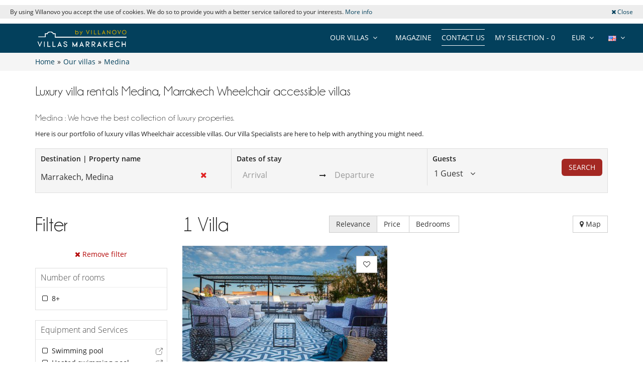

--- FILE ---
content_type: text/html; charset=utf-8
request_url: https://www.villasmarrakech.com/en/villa-rentals/marrakech-medina/collection:wheelchair-accessible-villas/
body_size: 13308
content:
<!DOCTYPE html>
<html lang="en">
<head>
        <meta charset="utf-8">
    <meta http-equiv="X-UA-Compatible" content="IE=edge">
    <!--<meta name="viewport" content="width=device-width, initial-scale=1">-->
    <meta name="viewport" content="width=device-width, initial-scale=1 maximum-scale=5" />
    <!-- The above 3 meta tags *must* come first in the head; any other head content must come *after* these tags -->

        <title>Luxury villa rentals Medina, Marrakech Wheelchair accessible villas | Villa Marrakech</title>
    <meta name="description" content="Discover our selection of luxury properties in Medina, Marrakech Wheelchair accessible villas. Personal service and free quotation!">

    <link rel="icon" type="image/png" href="/assets/img/favicon/sdd/favicon-16x16.png" sizes="16x16">
<link rel="icon" type="image/png" href="/assets/img/favicon/sdd/favicon-32x32.png" sizes="32x32">
<link rel="icon" type="image/png" href="/assets/img/favicon/sdd/favicon-48x48.png" sizes="48x48">
<link rel="icon" type="image/png" href="/assets/img/favicon/sdd/favicon-96x96.png" sizes="96x96">

<link rel="apple-touch-icon" sizes="60x60" href="/assets/img/favicon/sdd/apple-touch-icon-60x60.png">
<link rel="apple-touch-icon" sizes="76x76" href="/assets/img/favicon/sdd/apple-touch-icon-76x76.png">
<link rel="apple-touch-icon" sizes="120x120"
      href="/assets/img/favicon/sdd/apple-touch-icon-120x120.png">
<link rel="apple-touch-icon" sizes="152x152"
      href="/assets/img/favicon/sdd/apple-touch-icon-152x152.png">
<link rel="apple-touch-icon" sizes="180x180"
      href="/assets/img/favicon/sdd/apple-touch-icon-180x180.png">

<link rel="manifest" href="/en/manifest.php">

	<link rel="alternate" hreflang="en" href="https://www.villasmarrakech.com/en/villa-rentals/marrakech-medina/collection:wheelchair-accessible-villas/" />
	<link rel="alternate" hreflang="fr" href="https://www.villasmarrakech.com/fr/location-villas/marrakech-medina/collection:villas-pour-personnes-a-mobilite-reduite/" />
	<link rel="alternate" hreflang="es" href="https://www.villasmarrakech.com/es/alquiler-villas/marrakech-medina/collection:villas-accesibles-para-sillas-de-ruedas/" />
	<link rel="alternate" hreflang="it" href="https://www.villasmarrakech.com/it/affitto-ville/marrakech-medina/collection:ville-accessibili-ai-disabili/" />
	<link rel="alternate" hreflang="de" href="https://www.villasmarrakech.com/de/villen-mieten/marrakech-medina/collection:rollstuhlgerechte-villen/" />
	
	<link type="text/css" rel="stylesheet" href="/assets/css/villas.min.css?1769705635" />

<script src="https://code.jquery.com/jquery-3.7.1.min.js" integrity="sha256-/JqT3SQfawRcv/BIHPThkBvs0OEvtFFmqPF/lYI/Cxo=" crossorigin="anonymous"></script>
<script src="https://ajax.googleapis.com/ajax/libs/jqueryui/1.12.1/jquery-ui.min.js" defer></script>

<script>
    var pageData = {
        site: 'villasmarrakech.com',
        page_type: 'listing',
        customer_type: 'logout',
        language: 'EN',
        page_type2: 'Transactionnel',
        affiliate_vn: '',
        campagne_vn: '',
        user_data: {
            user_id: null,
            user_email: null,
            user_firstname: null,
            user_lastname: null,
            user_phone: null,
            user_postcode: null,
            user_city: null,
            user_country: null
        }
    };
</script>
<script type="text/javascript">
    document.addEventListener("DOMContentLoaded", function () {
        TrackingModule.trackPageView(
            pageData.site,
            pageData.page_type,
            pageData.customer_type,
            pageData.language,
            pageData.page_type2,
            pageData.affiliate_vn,
            pageData.campagne_vn,
            pageData.user_data
        );
    });
</script>


<!-- Google Tag Manager -->
            <noscript><iframe src="//www.googletagmanager.com/ns.html?id=GTM-M5VQ8GP"
            height="0" width="0" style="display:none;visibility:hidden"></iframe></noscript>
            <script>(function(w,d,s,l,i){w[l]=w[l]||[];w[l].push({'gtm.start':
            new Date().getTime(),event:'gtm.js'});var f=d.getElementsByTagName(s)[0],
            j=d.createElement(s),dl=l!='dataLayer'?'&l='+l:'';j.async=true;j.src=
            '//www.googletagmanager.com/gtm.js?id='+i+dl;f.parentNode.insertBefore(j,f);
            })(window,document,'script','dataLayer','GTM-M5VQ8GP');</script>
            <!-- Google Tag Manager --><script type="application/ld+json">{
    "@context": "https://schema.org",
    "@type": "BreadcrumbList",
    "itemListElement": [
        {
            "@type": "ListItem",
            "position": 1,
            "name": "Home",
            "item": "https://www.villasmarrakech.com/en"
        },
        {
            "@type": "ListItem",
            "position": 2,
            "name": "Our villas",
            "item": "https://www.villasmarrakech.com/en/villa-rentals/"
        },
        {
            "@type": "ListItem",
            "position": 3,
            "name": "Medina",
            "item": "https://www.villasmarrakech.com/en/villa-rentals/marrakech-medina/"
        }
    ]
}</script><link rel="preload" fetchpriority="high" href="https://imagedelivery.net/UpBbDZmjrt-WGPYbM3yOCA/6610-marrakech-medina-villa-kasmia-roof-top-terrace-499573392654d0e54656a89.20700009-217466282654d0e54656e03.45940807/w=555,h=313,fit=cover,quality=85,format=auto" as="image"><link rel="preload" fetchpriority="high" href="https://imagedelivery.net/UpBbDZmjrt-WGPYbM3yOCA/." as="image"><link rel="preload" href="/assets/img/no-image.jpg" as="image"></head>
<body>



    <div class="header-cookie">
        <div class="row">
            <div class="col-sm-10 col-xs-12 text-center-xs">
                By using Villanovo you accept the use of cookies. We do so to provide you with a better service tailored to your interests. <a href="/confidentialite.php">More info</a>            </div>
            <div class="col-sm-2 col-xs-12 text-right text-center-xs">
                <a class="btn-close-cookie"><i class="fa fa-times"></i> Close</a>
            </div>
        </div>
    </div>


<div class="header-one">
    <div class="row">
        <div class="col-md-3 col-sm-6 col-xs-6">
            <a href="/en/" class="logo">
                <img src="https://www.villasmarrakech.com/en/images/domains/logo-27-1678375448.jpg" class="img-responsive" alt="Villa rental with Villanovo"
                     width="180"
                     fetchpriority="high"
                     height="32"/>
            </a>
        </div>
                <div class="col-md-9 hidden-sm ">
            <ul class="header-nav">
                <li>
                    <div class="btn-group btn-group-lngs">
                        <button data-toggle="dropdown" class="btn btn-default dropdown-toggle" type="button">
                            <span>
                                <img src="/assets/img/en_us.gif"
                                     width="16"
                                     height="11"
                                     alt="English"/>
                            </span>
                            <i class="fa fa-angle-down"></i>
                        </button>
                        <ul class="dropdown-menu dropdown-languages lng-header" data-code="en"
                            data-code-url="en/" data-double-code="en">
                            <li><a href="/en/"><img src="/assets/img/en.gif" width="16" height="11" alt="English" /></a></li><li><a href="/fr/"><img src="/assets/img/fr.gif" width="16" height="11" alt="French" /></a></li><li><a href="/es/"><img src="/assets/img/es.gif" width="16" height="11" alt="Spanish" /></a></li><li><a href="/it/"><img src="/assets/img/it.gif" width="16" height="11" alt="Italian" /></a></li><li><a href="/de/"><img src="/assets/img/de.gif" width="16" height="11" alt="German" /></a></li>                        </ul>
                    </div>
                </li>

                <li>
                    <div class="btn-group btn-group-currencies">
                        <button data-toggle="dropdown" class="btn btn-default dropdown-toggle" type="button">
                        <span class="selected-currency">
                            EUR                        </span>
                            <i class="fa fa-angle-down"></i>
                        </button>
                        <ul class="dropdown-menu dropdown-currencies">
                            <li><a href="#" data-currency-id="1">EUR</a></li><li><a href="#" data-currency-id="2">USD</a></li><li><a href="#" data-currency-id="3">GBP</a></li><li><a href="#" data-currency-id="4">CHF</a></li><li><a href="#" data-currency-id="5">ZAR</a></li><li><a href="#" data-currency-id="6">MUR</a></li><li><a href="#" data-currency-id="7">MAD</a></li><li><a href="#" data-currency-id="8">AUD</a></li><li><a href="#" data-currency-id="9">BRL</a></li><li><a href="#" data-currency-id="10">AED</a></li><li><a href="#" data-currency-id="11">JPY</a></li><li><a href="#" data-currency-id="12">THB</a></li><li><a href="#" data-currency-id="13">IDR</a></li><li><a href="#" data-currency-id="14">INR</a></li>                        </ul>
                    </div>
                </li>
                <li><a href="#" class="aselection popovers" data-action=""
                       data-content="Your selection is empty" data-placement="bottom" data-trigger="hover"
                       rel="nofollow">My selection - <span>0</span></a></li>
                <li><a href="/en/contact-us?origin=btn-contact-menu"
                       id="btn-contact-menu"
                       class="contact-us">Contact us</a></li>
                <li><a href="/en/magazine">Magazine</a></li>                <li>
                                            <div class="btn-group btn-group-zones">
                            <button data-toggle="dropdown" class="btn btn-default dropdown-toggle" type="button">
                                <span>OUR VILLAS</span>
                                <i class="fa fa-angle-down"></i>
                            </button>
                            <ul class="dropdown-menu dropdown-zones">
                                <li><a href="/en/villa-rentals/">Marrakech</a></li><li><a href="/en/villa-rentals/marrakech-medina/">Medina</a></li><li><a href="/en/villa-rentals/palmeraie-and-nearby/">Palmeraie and nearby</a></li><li><a href="/en/villa-rentals/amelkis-and-other-areas/">Amelkis and other areas</a></li><li><a href="/en/villa-rentals/royal-palm-and-nearby/">Royal Palm and nearby</a></li><li><a href="/en/villa-rentals/ourika-road/">Ourika Road</a></li><li><a href="/en/villa-rentals/al-maaden-and-nearby/">Al Maaden and nearby</a></li><li><a href="/en/villa-rentals/sidi-abdallah-ghiat/">Sidi Abdallah Ghiat</a></li><li><a href="/en/villa-rentals/hivernage-and-gueliz/">Hivernage and Gueliz</a></li>                            </ul>
                        </div>
                                        </li>
            </ul>
        </div>

        
        <div id="ajax-modal" class="modal fade" tabindex="-1"></div>
    </div>
</div>

<div class="breadcrumb">

    <div class="container">

        <div class="bread-crumbs">
            <div id="bread-level-1"><a href="/en/"><span>Home</span></a>&raquo;</div><div id="bread-level-2"><a href="/en/villa-rentals/"><span>Our villas</span></a>&raquo;</div><div id="bread-level-3"><a href="/en/villa-rentals/marrakech-medina/"><span>Medina</span></a></div>        </div>

    </div>

</div>


<div class="search-mobile-villas sticky-search-mobile visible-xs visible-sm">
    <div class="container">
        <div class="row d-flex align-items-center">
            <div class="left-div">
                <div class="search-mobile-wrapper">
                    <input type="text" class="form-control search-input hide" value="Medina">
                    <i class="fa fa-search"></i>
                    <div class="search-input-div">Medina</div>
                    <div class="search-params">
                        <span class="params-dates light-grey">Add dates </span>
                        <span class="dark-grey">•</span>
                        <span class="params-travalers light-grey">Number of guests</span>
                    </div>
                </div>
            </div>
            <div class="right-buttons">
                <button class="btn btn-info search-mobile-filter position-relative" aria-label="Filter">
                    <i class="fa fa-sliders"></i>
                    <span class="badge position-absolute filter-count"></span>
                </button>
                <button class="btn btn-info search-mobile-selection btn-show-selection search-selection" aria-label="My selection">
                    <i class="fa fa-heart-o"></i>
                    <span class="badge">0</span>
                </button>
            </div>
        </div>
    </div>
</div>


<div class="search-mobile mobile-popup">
    <div class="container">
        <div class="text-right">
            <button type="button" class="btn btn-close-popup"><i class="fa fa-times"></i></button>
        </div>
        <form action="/en/search.php" class="destination-form" method="post">
            <strong class="search-mobile-title">Where will you go next?</strong>
            <div class="row">
                <div class="col-xs-12">
                    <div class="form-group form-group-large">
                        <div class="position-relative">
                            <div class="input-icon">
                                <i class="fa fa-search"></i>
                                <i class="fa fa-times search-close"></i>
                                <input type="text" class="form-control search-input no-back"
                                       data-bootvn="" name="tsearch" value="Marrakech, Medina"
                                       placeholder="Destination | Property name"
                                       autocomplete="off"/>
                            </div>

                            <input type="hidden" class="search-input-id" name="id" value="28">
                            <input type="hidden" class="search-input-type" name="type" value="zone"/>
                            <div class="search-results"></div>
                            <div class="last-search"><h3>Popular Destinations <a href="#" class="last-search-close"><i class="fa fa-times"></i> Close</a></h3><ul><li data-type="zone" data-id="27"><strong><i class="fa fa-map-marker"></i> Marrakech</strong></li><li data-type="zone" data-id="28"><strong><i class="fa fa-map-marker"></i> Medina</strong></li><li data-type="zone" data-id="44"><strong><i class="fa fa-map-marker"></i> Palmeraie and nearby</strong></li><li data-type="zone" data-id="45"><strong><i class="fa fa-map-marker"></i> Ourika Road</strong></li><li data-type="zone" data-id="46"><strong><i class="fa fa-map-marker"></i> Hivernage and Gueliz</strong></li><li data-type="zone" data-id="370"><strong><i class="fa fa-map-marker"></i> Amelkis and other areas</strong></li><li data-type="zone" data-id="618"><strong><i class="fa fa-map-marker"></i> Royal Palm and nearby</strong></li><li data-type="zone" data-id="706"><strong><i class="fa fa-map-marker"></i> Al Maaden and nearby</strong></li><li data-type="zone" data-id="1183"><strong><i class="fa fa-map-marker"></i> Sidi Abdallah Ghiat</strong></li></ul></div>                        </div>
                    </div>
                </div>

            </div>
            <div class="row">
                <div class="col-xs-6">
                    <div class="form-group form-group-large">
                        <input type="text" id="checkin-r" name="checkin" class="form-control no-back"
                               placeholder="Arrival" readonly="readonly" value="">
                    </div>
                </div>
                <div class="col-xs-6">
                    <div class="form-group form-group-large">
                        <input type="text" id="checkout-r" name="checkout" class="form-control no-back"
                               placeholder="Departure" readonly="readonly" value="">
                    </div>
                </div>
                
            </div>
            <div
                    class="travelers-total">1 Guest</div>
            <div class="row">
                <div class="col-xs-8 col-xs-offset-2">
                    <div class="form-group form-group-travelers">
                        <div class="travelers-spinners">
                            <div id="spinner1m" data-value="1">
                                <div class="spinner-label">Adults</div>
                                <div class="input-group spinner-controls">
                                    <div class="spinner-buttons input-group-btn">
                                        <button type="button" class="btn default spinner-down"><i
                                                    class="fa fa-minus"></i></button>
                                    </div>
                                    <input type="text" name="tadults" class="spinner-input form-control readonly"
                                           maxlength="2" readonly>
                                    <div class="spinner-buttons input-group-btn">
                                        <button type="button" class="btn default spinner-up"><i class="fa fa-plus"></i>
                                        </button>
                                    </div>
                                </div>
                            </div>
                        </div>
                    </div>
                </div>
            </div>
            <div class="row">
                <div class="col-xs-8 col-xs-offset-2">
                    <div class="form-group form-group-travelers">
                        <div class="travelers-spinners">
                            <div id="spinner2m" data-value="0">
                                <div class="spinner-label">Children</div>
                                <div class="input-group spinner-controls">
                                    <div class="spinner-buttons input-group-btn">
                                        <button type="button" class="btn default spinner-down"><i
                                                    class="fa fa-minus"></i></button>
                                    </div>
                                    <input type="text" name="tchildren" class="spinner-input form-control readonly"
                                           maxlength="2" readonly>
                                    <div class="spinner-buttons input-group-btn">
                                        <button type="button" class="btn default spinner-up"><i class="fa fa-plus"></i>
                                        </button>
                                    </div>
                                </div>
                            </div>
                        </div>
                    </div>
                </div>
            </div>
            <div class="row">
                <div class="col-xs-8 col-xs-offset-2">
                    <div class="form-group form-group-travelers">
                        <div class="travelers-spinners">
                            <div id="spinner3m" data-value="0">
                                <div class="spinner-label">Babies</div>
                                <div class="input-group spinner-controls">
                                    <div class="spinner-buttons input-group-btn">
                                        <button type="button" class="btn default spinner-down"><i
                                                    class="fa fa-minus"></i></button>
                                    </div>
                                    <input type="text" name="tbabies" class="spinner-input form-control readonly"
                                           maxlength="2" readonly>
                                    <div class="spinner-buttons input-group-btn">
                                        <button type="button" class="btn default spinner-up"><i class="fa fa-plus"></i>
                                        </button>
                                    </div>
                                </div>
                            </div>
                        </div>
                    </div>
                </div>
            </div>
            <div class="row">
                <div class="col-xs-12">
                    <div class="text-center margin-top-50">
                        <button type="submit" class="btn btn-danger uppercase btn-lg">Search</button>
                    </div>
                </div>
            </div>
        </form>
    </div>
</div>

<div class="villas-page">

    <a href="/en/contact-us?origin=btn-villas-contact-mobile"
       id="btn-villas-contact-mobile"
       class="btn btn-danger visible-xs visible-sm btn-contact-us contact-us">Contact us</a>

            <div class="container zone-content apl-content">
            <h1 class="title-lg">Luxury villa rentals Medina, Marrakech Wheelchair accessible villas</h1>
                            <div class="zone-desc margin-bottom-20">
                                            <h2>Medina : We have the best collection of luxury properties.</h2>
                                                                <p style="text-align: justify">Here is our portfolio of luxury villas Wheelchair accessible villas. Our Villa Specialists are here to help with anything you might need.</p>
                                    </div>
                    </div>
        <a name="afilter-scrollto" class="afilter-scrollto"></a>
    <div
            class="search-container sticky-search hidden-xs hidden-sm container ">
        <div class="search">
            <form action="/en/search.php" class="destination-form" method="post">
                <div class="row">
                    <div class="col-md-4">
                        <div class="form-container">
                            <label>Destination | Property name</label>
                            <div class="position-relative">
                                <div class="input-icon">
                                    <i class="fa fa-times search-close"></i>
                                    <input type="text" class="form-control search-input no-back"
                                           data-bootvn="" name="tsearch" value="Marrakech, Medina"
                                           placeholder="Destination | Property name"
                                           autocomplete="off"/>
                                </div>

                                <input type="hidden" class="search-input-id" name="id" value="28">
                                <input type="hidden" class="search-input-type" name="type" value="zone"/>
                                <div class="search-results"></div>
                                <div class="last-search"><h3>Popular Destinations <a href="#" class="last-search-close"><i class="fa fa-times"></i> Close</a></h3><ul><li data-type="zone" data-id="27"><strong><i class="fa fa-map-marker"></i> Marrakech</strong></li><li data-type="zone" data-id="28"><strong><i class="fa fa-map-marker"></i> Medina</strong></li><li data-type="zone" data-id="44"><strong><i class="fa fa-map-marker"></i> Palmeraie and nearby</strong></li><li data-type="zone" data-id="45"><strong><i class="fa fa-map-marker"></i> Ourika Road</strong></li><li data-type="zone" data-id="46"><strong><i class="fa fa-map-marker"></i> Hivernage and Gueliz</strong></li><li data-type="zone" data-id="370"><strong><i class="fa fa-map-marker"></i> Amelkis and other areas</strong></li><li data-type="zone" data-id="618"><strong><i class="fa fa-map-marker"></i> Royal Palm and nearby</strong></li><li data-type="zone" data-id="706"><strong><i class="fa fa-map-marker"></i> Al Maaden and nearby</strong></li><li data-type="zone" data-id="1183"><strong><i class="fa fa-map-marker"></i> Sidi Abdallah Ghiat</strong></li></ul></div>                            </div>
                        </div>
                    </div>

                    <div class="col-md-4">
                        <div class="form-container" style="border-left: 1px solid #dedede;">
                            <label>Dates of stay</label>
                            <div class="daterange">
                                <input type="text" id="checkin" name="checkin" class="form-control no-back"
                                       placeholder="Arrival" readonly="readonly"
                                       value="">
                                <span><i class="fa fa-long-arrow-right"></i></span>
                                <input type="text" id="checkout" name="checkout" class="form-control no-back"
                                       placeholder="Departure" readonly="readonly"
                                       value="">
                                                            </div>
                        </div>
                    </div>

                    <div class="col-md-2">
                        <div class="form-container" style="border-left: 1px solid #dedede;">
                            <label>Guests</label>
                            <div class="dropdown travelers-dropdown">
                                <a href="#" tabindex="0" class="travelers-popover dropdown-toggle"
                                   data-text="Guest" data-texts="Guests">
                                    <span>1 Guest</span>
                                    <i class="fa fa-angle-down"></i>
                                </a>
                                <div class="dropdown-menu travelers-dropdown-menu">
                                    <div id="travelers-spinners">
                                        <div id="spinner1" data-value="1"
                                             data-text="Adult" data-texts="Adults">
                                            <div class="input-group">
                                                <input type="text" name="tadults"
                                                       class="spinner-input form-control readonly" maxlength="2"
                                                       readonly>
                                                <span
                                                        class="input-group-addon">Adult</span>
                                                <div class="spinner-buttons input-group-btn">
                                                    <button type="button" class="btn default spinner-down">
                                                        <i class="fa fa-minus"></i>
                                                    </button>
                                                    <button type="button" class="btn default spinner-up">
                                                        <i class="fa fa-plus"></i>
                                                    </button>
                                                </div>
                                            </div>
                                        </div>
                                        <div id="spinner2" data-value="0"
                                             data-text="Children" data-texts="Children">
                                            <div class="input-group">
                                                <input type="text" name="tchildren"
                                                       class="spinner-input form-control readonly" maxlength="2"
                                                       readonly>
                                                <span
                                                        class="input-group-addon">Children</span>
                                                <div class="spinner-buttons input-group-btn">
                                                    <button type="button" class="btn default spinner-down">
                                                        <i class="fa fa-minus"></i>
                                                    </button>
                                                    <button type="button" class="btn default spinner-up">
                                                        <i class="fa fa-plus"></i>
                                                    </button>
                                                </div>
                                            </div>
                                        </div>
                                        <div id="spinner3" data-value="0"
                                             data-text="Baby" data-texts="Babies">
                                            <div class="input-group">
                                                <input type="text" name="tbabies"
                                                       class="spinner-input form-control readonly" maxlength="1"
                                                       readonly>
                                                <span
                                                        class="input-group-addon">Baby</span>
                                                <div class="spinner-buttons input-group-btn">
                                                    <button type="button" class="btn default spinner-down">
                                                        <i class="fa fa-minus"></i>
                                                    </button>
                                                    <button type="button" class="btn default spinner-up">
                                                        <i class="fa fa-plus"></i>
                                                    </button>
                                                </div>
                                            </div>
                                        </div>
                                    </div>
                                </div>
                            </div>
                        </div>
                    </div>

                    <div class="col-md-2">
                        <div class="form-container text-right">
                            <button type="submit"
                                    class="btn btn-danger margin-top-10 uppercase border-radius-6">Search</button>
                        </div>
                    </div>
                </div>
            </form>
        </div>
    </div>
    <div class="container-villas container"
         style="margin-top:40px !important">
        
            <div class="row row-sticky filter-side-row margin-bottom-20">
                <div class="col-md-3 filter-side-col" style="position:static">
                    <div class="filter-side">
                        <div class="text-right visible-xs visible-sm">
                            <button type="button" class="btn btn-close-popup"><i class="fa fa-times"></i></button>
                        </div>
                                                    <div class="title-lg margin-bottom-20 line-height-initial">Filter</div>
                            <a href="/en/villa-rentals/marrakech-medina/" class="btn remove-filter"><i class="fa fa-times"></i> Remove filter</a>
                            
                                                                                        <div class="filter-bloc frame">
                                    <p class="ph">Number of rooms</p>
                                    <div>
                                        <ol>
                                            <li value="8" title="8+" data-type="filter-rooms" class="check-li"><i class="fa fa-square-o"></i> 8+</li>                                        </ol>
                                    </div>
                                </div>
                                                                                            <div class="filter-bloc frame">
                                    <p class="ph">Equipment and Services</p>
                                    <div>

                                        <ol>
                                            <li value="1" title="Swimming pool" data-type="filter-services" class="check-li"><i class="fa fa-square-o"></i> Swimming pool<a href="/en/villa-rentals/marrakech-medina/service:swimming-pool/" class="filter-url-open tooltips" data-original-title="Open in a new tab" data-placement="left"><img src="/assets/img/external-link.svg" width="20" height="20" alt="External link"/></a></li><li value="5" title="Heated swimming pool" data-type="filter-services" class="check-li"><i class="fa fa-square-o"></i> Heated swimming pool<a href="/en/villa-rentals/marrakech-medina/service:heated-swimming-pool/" class="filter-url-open tooltips" data-original-title="Open in a new tab" data-placement="left"><img src="/assets/img/external-link.svg" width="20" height="20" alt="External link"/></a></li><li value="8" title="House staff" data-type="filter-services" class="check-li"><i class="fa fa-square-o"></i> House staff<a href="/en/villa-rentals/marrakech-medina/service:house-staff/" class="filter-url-open tooltips" data-original-title="Open in a new tab" data-placement="left"><img src="/assets/img/external-link.svg" width="20" height="20" alt="External link"/></a></li><li value="31" title="Chef or Cook" data-type="filter-services" class="check-li"><i class="fa fa-square-o"></i> Chef or Cook<a href="/en/villa-rentals/marrakech-medina/service:chef-or-cook/" class="filter-url-open tooltips" data-original-title="Open in a new tab" data-placement="left"><img src="/assets/img/external-link.svg" width="20" height="20" alt="External link"/></a></li><li value="3" title="Hammam" data-type="filter-services" class="check-li"><i class="fa fa-square-o"></i> Hammam<a href="/en/villa-rentals/marrakech-medina/service:hammam/" class="filter-url-open tooltips" data-original-title="Open in a new tab" data-placement="left"><img src="/assets/img/external-link.svg" width="20" height="20" alt="External link"/></a></li><li value="15" title="Spa" data-type="filter-services" class="check-li"><i class="fa fa-square-o"></i> Spa</li><li value="2" title="Children welcome" data-type="filter-services" class="check-li"><i class="fa fa-square-o"></i> Children welcome</li>                                        </ol>
                                    </div>
                                </div>
                                                                                        <div class="filter-bloc frame">
                                    <!-- Nombre de personnes -->
                                    <p class="ph">Number of people</p>
                                    <div>
                                        <ol>
                                            <li value="20" title="20-24 persons" data-type="filter-person" class="check-li">
<i class="fa fa-square-o"></i> 20-24 persons<a href="/en/villa-rentals/marrakech-medina/for:20-24-persons/" class="filter-url-open tooltips" data-original-title="Open in a new tab" data-placement="left"><img src="/assets/img/external-link.svg" width="20" height="20" alt="External link"/></a></li>                                        </ol>
                                    </div>
                                </div>
                                
                                                            <div class="filter-bloc filter-collections frame">
                                    <p class="ph">Themes</p>
                                    <div>
                                        <ol>

                                            <li value="49" title="City breaks" data-type="filter-collections" class="check-li"><i class="fa fa-square-o"></i> City breaks<a href="/en/villa-rentals/marrakech-medina/collection:city-breaks/" class="filter-url-open tooltips" data-original-title="Open in a new tab" data-placement="left"><img src="/assets/img/external-link.svg" width="20" height="20" alt="External link"/></a></li><li value="78" title="Corporate retreat villas" data-type="filter-collections" class="check-li"><i class="fa fa-square-o"></i> Corporate retreat villas<a href="/en/villa-rentals/marrakech-medina/collection:corporate-retreat-villas/" class="filter-url-open tooltips" data-original-title="Open in a new tab" data-placement="left"><img src="/assets/img/external-link.svg" width="20" height="20" alt="External link"/></a></li><li value="60" title="Event villas" data-type="filter-collections" class="check-li"><i class="fa fa-square-o"></i> Event villas<a href="/en/villa-rentals/marrakech-medina/collection:event-villas/" class="filter-url-open tooltips" data-original-title="Open in a new tab" data-placement="left"><img src="/assets/img/external-link.svg" width="20" height="20" alt="External link"/></a></li><li value="52" title="Family friendly villas" data-type="filter-collections" class="check-li"><i class="fa fa-square-o"></i> Family friendly villas<a href="/en/villa-rentals/marrakech-medina/collection:family-friendly-villas/" class="filter-url-open tooltips" data-original-title="Open in a new tab" data-placement="left"><img src="/assets/img/external-link.svg" width="20" height="20" alt="External link"/></a></li><li value="51" title="Fully staffed villas" data-type="filter-collections" class="check-li"><i class="fa fa-square-o"></i> Fully staffed villas<a href="/en/villa-rentals/marrakech-medina/collection:fully-staffed-villas/" class="filter-url-open tooltips" data-original-title="Open in a new tab" data-placement="left"><img src="/assets/img/external-link.svg" width="20" height="20" alt="External link"/></a></li><li value="66" title="Heated pool villas" data-type="filter-collections" class="check-li"><i class="fa fa-square-o"></i> Heated pool villas<a href="/en/villa-rentals/marrakech-medina/collection:heated-pool-villas/" class="filter-url-open tooltips" data-original-title="Open in a new tab" data-placement="left"><img src="/assets/img/external-link.svg" width="20" height="20" alt="External link"/></a></li><li value="48" title="Large group villas" data-type="filter-collections" class="check-li"><i class="fa fa-square-o"></i> Large group villas<a href="/en/villa-rentals/marrakech-medina/collection:large-group-villas/" class="filter-url-open tooltips" data-original-title="Open in a new tab" data-placement="left"><img src="/assets/img/external-link.svg" width="20" height="20" alt="External link"/></a></li><li value="77" title="Long week-end short stay villas" data-type="filter-collections" class="check-li"><i class="fa fa-square-o"></i> Long week-end short stay villas<a href="/en/villa-rentals/marrakech-medina/collection:long-week-end-short-stay-villas/" class="filter-url-open tooltips" data-original-title="Open in a new tab" data-placement="left"><img src="/assets/img/external-link.svg" width="20" height="20" alt="External link"/></a></li><li value="50" title="Villas with chef" data-type="filter-collections" class="check-li"><i class="fa fa-square-o"></i> Villas with chef<a href="/en/villa-rentals/marrakech-medina/collection:villas-with-chef/" class="filter-url-open tooltips" data-original-title="Open in a new tab" data-placement="left"><img src="/assets/img/external-link.svg" width="20" height="20" alt="External link"/></a></li><li value="1" title="Villas with swimming pool" data-type="filter-collections" class="check-li"><i class="fa fa-square-o"></i> Villas with swimming pool<a href="/en/villa-rentals/marrakech-medina/collection:villas-with-swimming-pool/" class="filter-url-open tooltips" data-original-title="Open in a new tab" data-placement="left"><img src="/assets/img/external-link.svg" width="20" height="20" alt="External link"/></a></li><li value="54" title="Wedding villas" data-type="filter-collections" class="check-li"><i class="fa fa-square-o"></i> Wedding villas<a href="/en/villa-rentals/marrakech-medina/collection:wedding-villas/" class="filter-url-open tooltips" data-original-title="Open in a new tab" data-placement="left"><img src="/assets/img/external-link.svg" width="20" height="20" alt="External link"/></a></li><li value="84" title="Wheelchair accessible villas" data-type="filter-collections" class="check-li"><i class="fa fa-square-o"></i> Wheelchair accessible villas<a href="/en/villa-rentals/marrakech-medina/collection:wheelchair-accessible-villas/" class="filter-url-open tooltips" data-original-title="Open in a new tab" data-placement="left"><img src="/assets/img/external-link.svg" width="20" height="20" alt="External link"/></a></li>                                        </ol>
                                    </div>
                                </div>
                                                                <div class="filter-bloc filter-collections frame">
                                    <p class="ph">Types of property</p>
                                    <div>
                                        <ol>

                                            <li value="83" title="Riads" data-type="filter-collections" class="check-li"><i class="fa fa-square-o"></i> Riads<a href="/en/villa-rentals/marrakech-medina/collection:riads/" class="filter-url-open tooltips" data-original-title="Open in a new tab" data-placement="left"><img src="/assets/img/external-link.svg" width="20" height="20" alt="External link"/></a></li>                                        </ol>
                                    </div>
                                </div>
                                                        <div class="text-center visible-xs visible-sm">
                            <button id="btn-villas-contact-mobile"
                                    class="btn btn-close-popup btn-danger visible-xs visible-sm btn-contact-us contact-us"
                                    style="color: white !important;"><i
                                        class="fa fa-check"></i> APPLY                            </button>
                        </div>

                        <div class="sticky-selection hidden-sm">

                            <div class="carts frame">

                                
                                <p>Your selection is empty</p>
                                <div class="carts-body hidden">
                                    <p class="ph">
                                        <a class="btn-show-selection">Go to my selection</a>
                                        <span class="badge badge-success">0</span>
                                    </p>
                                </div>

                            </div>

                            <div class="afilter">
                                <p class="ph">
                                    <a id="afilter" class="btn btn-danger border-radius-6"><i class="fa fa-filter"></i> Refine your search</a>
                                </p>
                            </div>
                            
                        </div>
                    </div>
                </div>
                <div class="col-md-9">
                    <div class="row vertical-align villas-info">
                        <div
                                class="col-md-4 col-sm-12 col-xs-12 line-height-initial villas-count  title-lg">
                            <span class="nb-villas">1</span>
                            <span
                                    class="lib-villa">Villa</span>
                            <span
                                    class="lib-villas hide">Villas</span>
                                                    </div>
                        
                        <div class="col-md-6 col-sm-12 col-xs-12 villas-sorter">
                            <div class="btn-group">
                                <button data-type="rank" class="btn btn-default selected"
                                        type="button">Relevance</button>
                                <button data-type="price" class="btn btn-default" type="button">Price <i
                                            class="fa"></i>
                                </button>
                                <button data-type="room" class="btn btn-default"
                                        type="button">Bedrooms                                    <i class="fa"></i></button>
                            </div>
                        </div>
                        <div class="col-md-2 villas-on-map hidden-sm">
                            <button class="btn btn-default" type="button"><i
                                        class="fa fa-map-marker"></i> Map</button>
                                                            <a href="/en/map/marrakech-medina" class="fancymap hide"
                                   rel="nofollow">Map</a>
                                                        </div>
                    </div>
                    
                                        <div class="row villas">
                            <div class="col-md-6 col-sm-6 col-xs-12 is-sort">
        <div class="villa villa-new" data-dest="0" data-room="10"
             data-equips="" data-collections="1-48-49-50-51-52-54-60-66-77-78-83-84"
             data-dispo="" data-id="6610"
                            data-item-name="Villa Kasmia"
                            data-item-category="Morocco"
                            data-item-category2="Marrakech"
                            data-item-category3="Medina"
                            data-item-category4=""
                            data-item-category5="Morocco - Marrakech - Medina"
                            data-item-variant="248"
                            data-index="1"
                            data-discount=""
                            data-bedrooms="10"
                            data-bathrooms="10"
                            data-capacity="20-24"
                            data-price=""
                            data-price-min="2000€ - 2999€"
                            data-price-max="2000€ - 2999€"
                            data-photos="20-29"
                            data-video=""
                            data-review="4-6"
                            data-review-average="9-10"
                            data-characters="10-14"
                            data-item-collection="200€ - 299€"
                            data-product-type="Villa"
                    >
            <div class="villa-img">
                <a href="/en/villa-rentals/marrakech-medina/villa-kasmia" target="_blank">
                    <picture><source srcset="/photos/6610/marrakech-le-pavillon-de-la-kasbah-v-192078929363340032de5ad2.13925017.555.jpg" media="(max-width : 480px)"><source srcset="/photos/6610/marrakech-le-pavillon-de-la-kasbah-v-192078929363340032de5ad2.13925017.555.jpg" media="(min-width : 481px) and (max-width : 1023px)"><source srcset="/photos/6610/marrakech-le-pavillon-de-la-kasbah-v-192078929363340032de5ad2.13925017.555.jpg" media="(min-width : 1024px) and (max-width : 1366px)"><source srcset="/photos/6610/marrakech-le-pavillon-de-la-kasbah-v-192078929363340032de5ad2.13925017.555.jpg" media="(min-width : 1367px)"><img src="/assets/img/no-image.jpg" alt="Villa Villa Kasmia, Rental in Marrakech" width="555" height="555" class="img-responsive"/></picture>                </a>
                                                <a class="btn btn-default btn-plus btn-selection" title="Add to selection"
                   data-text-add="Remove from selection" data-text-remove="Add to selection">
                    <i class="fa fa-heart-o"></i>
                </a>
                            </div>
            <div class="villa-bottom">
                <div class="row">
                    <div class="col-md-12">
                        <div class="villa-top">
                            <h3 class="title-lg title-listing">
                                <a href="/en/villa-rentals/marrakech-medina/villa-kasmia" target="_blank">Villa Kasmia</a>
                            </h3>
                            <div class="villa-info">
                                <div class="villa-stars-custom"><div class="stars"><div class="stars-red" style="width: 59px"></div></div></div>                                <div class="villa-stars-custom-text">(4 reviews)</div>                            </div>
                        </div>
                        <div class="villa-left">

                            
                                
                                <span class="villa-price color-red margin-right-10">

                                
                                    2 484 &euro; - 2 981 &euro;                                </span>
                            
                                                            <span class="villa-price-from"></span>
                                                                    <span>per night</span>
                                                            

                            
                            <div class="margin-top-10" style="font-size: 14px">
                            <span class="margin-right-20">
                                <img src="/assets/img/traveler.svg" width="40" alt="Traveler"
                                     height="40"/> 20                                                            </span>
                                <span class="margin-right-20">
                                <img src="/assets/img/bed.svg" alt="Rooms" width="40"
                                     height="40"/> 10                            </span>
                                <span class="margin-right-20">
                                <img src="/assets/img/bath.svg" alt="Bathroom" width="40"
                                     height="40"/> 10                            </span>
                            </div>
                            <br/>                            <span><i class="fa fa-map-marker"></i> Marrakech - Medina</span>
                        </div>
                    </div>
                </div>
            </div>
        </div>
    </div>
    <div class="col-xs-12 is-sort"><div class="contact-banner">
                            <div class="row" style="padding: 15px 20px 20px 20px;">
                                <div class="col-md-12 contact-banner-content">
                                    <span class="hidden-xs">Contact us for a personalised proposal</span>
                                    <span class="visible-xs">Contact us</span>
                                    <p class="content-text">Our destination experts as well as our concierge service will help organise your ideal vacation</p>
                                    <div class="d-flex justify-content-between-mobile justify-content-center text-center margin-top-10 align-items-center">
                                         <a href="/en/contact.php?origin=btn-contact-proposal-listing" target="_blank" id="btn-contact-proposal-listing" class="contact-us btn btn-danger border-radius-6 text-uppercase">Send a request</a>
                                         <a href="https://api.whatsapp.com/send?phone=33644601377" target="_blank" title="What's app" aria-label="What's app"><i class="btn-whatsapp fa fa-whatsapp fa-2x visible-xs-inline-block margin-left-10" aria-hidden="true"></i></a>
                                    </div>
                                </div>
                  </div>
          </div></div>
                                            </div>

                    <div
                            class="row no-villas is-sort hide">
                        <div class="col-xs-12">
                            <div class="contact-banner">
                            <div class="row" style="padding: 15px 20px 20px 20px;">
                                <div class="col-md-12 contact-banner-content">
                                    <span class="hidden-xs">Contact us for a personalised proposal</span>
                                    <span class="visible-xs">Contact us</span>
                                    <p class="content-text">Our destination experts as well as our concierge service will help organise your ideal vacation</p>
                                    <div class="d-flex justify-content-between-mobile justify-content-center text-center margin-top-10 align-items-center">
                                         <a href="/en/contact.php?origin=btn-contact-proposal-listing" target="_blank" id="btn-contact-proposal-listing" class="contact-us btn btn-danger border-radius-6 text-uppercase">Send a request</a>
                                         <a href="https://api.whatsapp.com/send?phone=33644601377" target="_blank" title="What's app" aria-label="What's app"><i class="btn-whatsapp fa fa-whatsapp fa-2x visible-xs-inline-block margin-left-10" aria-hidden="true"></i></a>
                                    </div>
                                </div>
                  </div>
          </div>                        </div>
                    </div>

                    <div class="row more-results">
                        <!-- Loader element -->
                        <div class="loader-container">
                            <div class="loader"></div>
                        </div>

                        <div class="col-md-12 text-center"
                             style='display: none'>
                            <a class="btn btn-pagination pagination-link"
                               href=""
                               data-url="/en/villa-rentals/marrakech-medina/collection:wheelchair-accessible-villas/"
                               data-page="2"
                               data-checkin=""
                               data-checkout=""
                               data-zone-id="28"
                               data-collection-id="84"
                               data-person="0"
                               data-sub-id=""
                               data-selected-room="1"
                               data-is-collection=""
                               data-longue-traine="1"
                            >More results                                <i class="fa fa-chevron-down"></i>
                            </a>
                        </div>
                    </div>

                    <div class="row villas-proximity">
                        <div class="col-md-12"><h2>Marrakech : 12 Villas nearby according to your criteria </h2></div>    <div class="col-md-6 col-sm-6 col-xs-12 is-sort">
        <div class="villa villa-new" data-dest="0" data-room="7"
             data-equips="1-2-3-4-5-8-16-19-25-26-27-31" data-collections="1-43-48-50-51-52-56-58-59-65-66-70-77-79-81-84"
             data-dispo="" data-id="9108"
                            data-item-name="Villa Lauryn"
                            data-item-category="Morocco"
                            data-item-category2="Marrakech"
                            data-item-category3="Royal Palm and nearby"
                            data-item-category4=""
                            data-item-category5="Morocco - Marrakech - Royal Palm and nearby"
                            data-item-variant="339"
                            data-index="1"
                            data-discount=""
                            data-bedrooms="7"
                            data-bathrooms="8"
                            data-capacity="10"
                            data-price=""
                            data-price-min="2000€ - 2999€"
                            data-price-max="3000€ - 3999€"
                            data-photos="40-49"
                            data-video="1"
                            data-review="4-6"
                            data-review-average="9-10"
                            data-characters="10-14"
                            data-item-collection="300€ - 399€"
                            data-product-type="Villa"
                    >
            <div class="villa-img">
                <a href="/en/villa-rentals/royal-palm-and-nearby/villa-lauryn" target="_blank">
                    <picture><source data-srcset="/photos/9108/marrakech-villa-lauryn-35204324069317ef19e0548.06286723.555.jpg" media="(max-width : 480px)"><source data-srcset="/photos/9108/marrakech-villa-lauryn-35204324069317ef19e0548.06286723.555.jpg" media="(min-width : 481px) and (max-width : 1023px)"><source data-srcset="/photos/9108/marrakech-villa-lauryn-35204324069317ef19e0548.06286723.555.jpg" media="(min-width : 1024px) and (max-width : 1366px)"><source data-srcset="/photos/9108/marrakech-villa-lauryn-35204324069317ef19e0548.06286723.555.jpg" media="(min-width : 1367px)"><img src="/assets/img/no-image.jpg" alt="Villa Villa Lauryn, Rental in Marrakech" width="555" height="555" class="img-responsive lazyload"/></picture>                </a>
                                                <a class="btn btn-default btn-plus btn-selection" title="Add to selection"
                   data-text-add="Remove from selection" data-text-remove="Add to selection">
                    <i class="fa fa-heart-o"></i>
                </a>
                            </div>
            <div class="villa-bottom">
                <div class="row">
                    <div class="col-md-12">
                        <div class="villa-top">
                            <h3 class="title-lg title-listing">
                                <a href="/en/villa-rentals/royal-palm-and-nearby/villa-lauryn" target="_blank">Villa Lauryn</a>
                            </h3>
                            <div class="villa-info">
                                <div class="villa-stars-custom"><div class="stars"><div class="stars-red" style="width: 58px"></div></div></div>                                <div class="villa-stars-custom-text">(5 reviews)</div>                            </div>
                        </div>
                        <div class="villa-left">

                            
                                
                                <span class="villa-price color-red margin-right-10">

                                
                                    2 375 &euro; - 3 125 &euro;                                </span>
                            
                                                            <span class="villa-price-from"></span>
                                                                    <span>per night</span>
                                                            

                            
                            <div class="margin-top-10" style="font-size: 14px">
                            <span class="margin-right-20">
                                <img src="/assets/img/traveler.svg" width="40" alt="Traveler"
                                     height="40"/> 10                                                                    (14 max.)
                                                            </span>
                                <span class="margin-right-20">
                                <img src="/assets/img/bed.svg" alt="Rooms" width="40"
                                     height="40"/> 7                            </span>
                                <span class="margin-right-20">
                                <img src="/assets/img/bath.svg" alt="Bathroom" width="40"
                                     height="40"/> 8                            </span>
                            </div>
                            <br/>                            <span><i class="fa fa-map-marker"></i> Marrakech - Royal Palm and nearby</span>
                        </div>
                    </div>
                </div>
            </div>
        </div>
    </div>
        <div class="col-md-6 col-sm-6 col-xs-12 is-sort">
        <div class="villa villa-new" data-dest="0" data-room="4"
             data-equips="1-2-5-8-16-27-31" data-collections="1-49-51-52-69-70-79-81-84"
             data-dispo="" data-id="8683"
                            data-item-name="Villa Mora"
                            data-item-category="Morocco"
                            data-item-category2="Marrakech"
                            data-item-category3="Ourika Road"
                            data-item-category4=""
                            data-item-category5="Morocco - Marrakech - Ourika Road"
                            data-item-variant="109"
                            data-index="2"
                            data-discount=""
                            data-bedrooms="4"
                            data-bathrooms="4"
                            data-capacity="9"
                            data-price=""
                            data-price-min="Moins de 500€"
                            data-price-max="500€ - 999€"
                            data-photos="10-19"
                            data-video=""
                            data-review="4-6"
                            data-review-average="9-10"
                            data-characters="10-14"
                            data-item-collection="100€ - 149€"
                            data-product-type="Villa"
                    >
            <div class="villa-img">
                <a href="/en/villa-rentals/ourika-road/villa-mora" target="_blank">
                    <picture><source data-srcset="/photos/8683/marrakech-villa-level-up-304669206662b5c25e23ed3.66451208.555.jpg" media="(max-width : 480px)"><source data-srcset="/photos/8683/marrakech-villa-level-up-304669206662b5c25e23ed3.66451208.555.jpg" media="(min-width : 481px) and (max-width : 1023px)"><source data-srcset="/photos/8683/marrakech-villa-level-up-304669206662b5c25e23ed3.66451208.555.jpg" media="(min-width : 1024px) and (max-width : 1366px)"><source data-srcset="/photos/8683/marrakech-villa-level-up-304669206662b5c25e23ed3.66451208.555.jpg" media="(min-width : 1367px)"><img src="/assets/img/no-image.jpg" alt="Villa Villa Mora, Rental in Marrakech" width="555" height="555" class="img-responsive lazyload"/></picture>                </a>
                                                <a class="btn btn-default btn-plus btn-selection" title="Add to selection"
                   data-text-add="Remove from selection" data-text-remove="Add to selection">
                    <i class="fa fa-heart-o"></i>
                </a>
                            </div>
            <div class="villa-bottom">
                <div class="row">
                    <div class="col-md-12">
                        <div class="villa-top">
                            <h3 class="title-lg title-listing">
                                <a href="/en/villa-rentals/ourika-road/villa-mora" target="_blank">Villa Mora</a>
                            </h3>
                            <div class="villa-info">
                                <div class="villa-stars-custom"><div class="stars"><div class="stars-red" style="width: 55px"></div></div></div>                                <div class="villa-stars-custom-text">(5 reviews)</div>                            </div>
                        </div>
                        <div class="villa-left">

                            
                                
                                <span class="villa-price color-red margin-right-10">

                                
                                    437 &euro; - 750 &euro;                                </span>
                            
                                                            <span class="villa-price-from"></span>
                                                                    <span>per night</span>
                                                            

                            
                            <div class="margin-top-10" style="font-size: 14px">
                            <span class="margin-right-20">
                                <img src="/assets/img/traveler.svg" width="40" alt="Traveler"
                                     height="40"/> 9                                                            </span>
                                <span class="margin-right-20">
                                <img src="/assets/img/bed.svg" alt="Rooms" width="40"
                                     height="40"/> 4                            </span>
                                <span class="margin-right-20">
                                <img src="/assets/img/bath.svg" alt="Bathroom" width="40"
                                     height="40"/> 4                            </span>
                            </div>
                            <br/>                            <span><i class="fa fa-map-marker"></i> Marrakech - Ourika Road</span>
                        </div>
                    </div>
                </div>
            </div>
        </div>
    </div>
        <div class="col-md-6 col-sm-6 col-xs-12 is-sort">
        <div class="villa villa-new" data-dest="0" data-room="9"
             data-equips="1-2-3-5-8-25-31" data-collections="1-48-52-56-66-70-75-77-81-84"
             data-dispo="" data-id="8629"
                            data-item-name="Villa Amarevie"
                            data-item-category="Morocco"
                            data-item-category2="Marrakech"
                            data-item-category3="Palmeraie and nearby"
                            data-item-category4=""
                            data-item-category5="Morocco - Marrakech - Palmeraie and nearby"
                            data-item-variant="171"
                            data-index="3"
                            data-discount=""
                            data-bedrooms="9"
                            data-bathrooms="8"
                            data-capacity="15-19"
                            data-price=""
                            data-price-min="1000€ - 1999€"
                            data-price-max="2000€ - 2999€"
                            data-photos="30-39"
                            data-video=""
                            data-review="1-3"
                            data-review-average="9-10"
                            data-characters="10-14"
                            data-item-collection="150€ - 199€"
                            data-product-type="Villa"
                    >
            <div class="villa-img">
                <a href="/en/villa-rentals/palmeraie-and-nearby/villa-amarevie" target="_blank">
                    <picture><source data-srcset="/photos/8629/marrakech-villa-amarevie-9804723136939526fe5c355.68118919.555.jpg" media="(max-width : 480px)"><source data-srcset="/photos/8629/marrakech-villa-amarevie-9804723136939526fe5c355.68118919.555.jpg" media="(min-width : 481px) and (max-width : 1023px)"><source data-srcset="/photos/8629/marrakech-villa-amarevie-9804723136939526fe5c355.68118919.555.jpg" media="(min-width : 1024px) and (max-width : 1366px)"><source data-srcset="/photos/8629/marrakech-villa-amarevie-9804723136939526fe5c355.68118919.555.jpg" media="(min-width : 1367px)"><img src="/assets/img/no-image.jpg" alt="Villa Villa Amarevie, Rental in Marrakech" width="555" height="555" class="img-responsive lazyload"/></picture>                </a>
                                                <a class="btn btn-default btn-plus btn-selection" title="Add to selection"
                   data-text-add="Remove from selection" data-text-remove="Add to selection">
                    <i class="fa fa-heart-o"></i>
                </a>
                            </div>
            <div class="villa-bottom">
                <div class="row">
                    <div class="col-md-12">
                        <div class="villa-top">
                            <h3 class="title-lg title-listing">
                                <a href="/en/villa-rentals/palmeraie-and-nearby/villa-amarevie" target="_blank">Villa Amarevie</a>
                            </h3>
                            <div class="villa-info">
                                <div class="villa-stars-custom"><div class="stars"><div class="stars-red" style="width: 52px"></div></div></div>                                <div class="villa-stars-custom-text">(1 review)</div>                            </div>
                        </div>
                        <div class="villa-left">

                            
                                
                                <span class="villa-price color-red margin-right-10">

                                
                                    1 543 &euro; - 2 400 &euro;                                </span>
                            
                                                            <span class="villa-price-from"></span>
                                                                    <span>per night</span>
                                                            

                            
                            <div class="margin-top-10" style="font-size: 14px">
                            <span class="margin-right-20">
                                <img src="/assets/img/traveler.svg" width="40" alt="Traveler"
                                     height="40"/> 18                                                            </span>
                                <span class="margin-right-20">
                                <img src="/assets/img/bed.svg" alt="Rooms" width="40"
                                     height="40"/> 9                            </span>
                                <span class="margin-right-20">
                                <img src="/assets/img/bath.svg" alt="Bathroom" width="40"
                                     height="40"/> 8                            </span>
                            </div>
                            <br/>                            <span><i class="fa fa-map-marker"></i> Marrakech - Palmeraie and nearby</span>
                        </div>
                    </div>
                </div>
            </div>
        </div>
    </div>
        <div class="col-md-6 col-sm-6 col-xs-12 is-sort">
        <div class="villa villa-new" data-dest="0" data-room="7"
             data-equips="1-2-3-8-25" data-collections="1-48-52-56-66-70-81-84"
             data-dispo="" data-id="7053"
                            data-item-name="Villa Primerose"
                            data-item-category="Morocco"
                            data-item-category2="Marrakech"
                            data-item-category3="Royal Palm and nearby"
                            data-item-category4=""
                            data-item-category5="Morocco - Marrakech - Royal Palm and nearby"
                            data-item-variant="183"
                            data-index="4"
                            data-discount=""
                            data-bedrooms="7"
                            data-bathrooms="6"
                            data-capacity="12"
                            data-price=""
                            data-price-min="1000€ - 1999€"
                            data-price-max="1000€ - 1999€"
                            data-photos="40-49"
                            data-video=""
                            data-review="4-6"
                            data-review-average="9-10"
                            data-characters="15-19"
                            data-item-collection="150€ - 199€"
                            data-product-type="Villa"
                    >
            <div class="villa-img">
                <a href="/en/villa-rentals/royal-palm-and-nearby/villa-primerose" target="_blank">
                    <picture><source data-srcset="/photos/7053/marrakech-villa-primerose-1468777300682719d9a52e90.68431213.555.jpg" media="(max-width : 480px)"><source data-srcset="/photos/7053/marrakech-villa-primerose-1468777300682719d9a52e90.68431213.555.jpg" media="(min-width : 481px) and (max-width : 1023px)"><source data-srcset="/photos/7053/marrakech-villa-primerose-1468777300682719d9a52e90.68431213.555.jpg" media="(min-width : 1024px) and (max-width : 1366px)"><source data-srcset="/photos/7053/marrakech-villa-primerose-1468777300682719d9a52e90.68431213.555.jpg" media="(min-width : 1367px)"><img src="/assets/img/no-image.jpg" alt="Villa Villa Primerose, Rental in Marrakech" width="555" height="555" class="img-responsive lazyload"/></picture>                </a>
                                                <a class="btn btn-default btn-plus btn-selection" title="Add to selection"
                   data-text-add="Remove from selection" data-text-remove="Add to selection">
                    <i class="fa fa-heart-o"></i>
                </a>
                            </div>
            <div class="villa-bottom">
                <div class="row">
                    <div class="col-md-12">
                        <div class="villa-top">
                            <h3 class="title-lg title-listing">
                                <a href="/en/villa-rentals/royal-palm-and-nearby/villa-primerose" target="_blank">Villa Primerose</a>
                            </h3>
                            <div class="villa-info">
                                <div class="villa-stars-custom"><div class="stars"><div class="stars-red" style="width: 60px"></div></div></div>                                <div class="villa-stars-custom-text">(4 reviews)</div>                            </div>
                        </div>
                        <div class="villa-left">

                            
                                
                                <span class="villa-price color-red margin-right-10">

                                
                                    1 280 &euro; - 1 980 &euro;                                </span>
                            
                                                            <span class="villa-price-from"></span>
                                                                    <span>per night</span>
                                                            

                            
                            <div class="margin-top-10" style="font-size: 14px">
                            <span class="margin-right-20">
                                <img src="/assets/img/traveler.svg" width="40" alt="Traveler"
                                     height="40"/> 12                                                                    (14 max.)
                                                            </span>
                                <span class="margin-right-20">
                                <img src="/assets/img/bed.svg" alt="Rooms" width="40"
                                     height="40"/> 7                            </span>
                                <span class="margin-right-20">
                                <img src="/assets/img/bath.svg" alt="Bathroom" width="40"
                                     height="40"/> 6                            </span>
                            </div>
                            <br/>                            <span><i class="fa fa-map-marker"></i> Marrakech - Royal Palm and nearby</span>
                        </div>
                    </div>
                </div>
            </div>
        </div>
    </div>
        <div class="col-md-6 col-sm-6 col-xs-12 is-sort">
        <div class="villa villa-new" data-dest="0" data-room="5"
             data-equips="8" data-collections="1-51-81-84"
             data-dispo="" data-id="5649"
                            data-item-name="Villa Banor"
                            data-item-category="Morocco"
                            data-item-category2="Marrakech"
                            data-item-category3="Palmeraie and nearby"
                            data-item-category4=""
                            data-item-category5="Morocco - Marrakech - Palmeraie and nearby"
                            data-item-variant="125"
                            data-index="5"
                            data-discount=""
                            data-bedrooms="5"
                            data-bathrooms="6"
                            data-capacity="10"
                            data-price=""
                            data-price-min="500€ - 999€"
                            data-price-max="500€ - 999€"
                            data-photos="30-39"
                            data-video=""
                            data-review="1-3"
                            data-review-average="9-10"
                            data-characters="10-14"
                            data-item-collection="100€ - 149€"
                            data-product-type="Villa"
                    >
            <div class="villa-img">
                <a href="/en/villa-rentals/palmeraie-and-nearby/villa-banor" target="_blank">
                    <picture><source data-srcset="/photos/5649/marrakech-villa-banor-13725822866654473d4ef950.06409365.555.jpg" media="(max-width : 480px)"><source data-srcset="/photos/5649/marrakech-villa-banor-13725822866654473d4ef950.06409365.555.jpg" media="(min-width : 481px) and (max-width : 1023px)"><source data-srcset="/photos/5649/marrakech-villa-banor-13725822866654473d4ef950.06409365.555.jpg" media="(min-width : 1024px) and (max-width : 1366px)"><source data-srcset="/photos/5649/marrakech-villa-banor-13725822866654473d4ef950.06409365.555.jpg" media="(min-width : 1367px)"><img src="/assets/img/no-image.jpg" alt="Villa Villa Banor, Rental in Marrakech" width="555" height="555" class="img-responsive lazyload"/></picture>                </a>
                                                <a class="btn btn-default btn-plus btn-selection" title="Add to selection"
                   data-text-add="Remove from selection" data-text-remove="Add to selection">
                    <i class="fa fa-heart-o"></i>
                </a>
                            </div>
            <div class="villa-bottom">
                <div class="row">
                    <div class="col-md-12">
                        <div class="villa-top">
                            <h3 class="title-lg title-listing">
                                <a href="/en/villa-rentals/palmeraie-and-nearby/villa-banor" target="_blank">Villa Banor</a>
                            </h3>
                            <div class="villa-info">
                                <div class="villa-stars-custom"><div class="stars"><div class="stars-red" style="width: 59px"></div></div></div>                                <div class="villa-stars-custom-text">(1 review)</div>                            </div>
                        </div>
                        <div class="villa-left">

                            
                                
                                <span class="villa-price color-red margin-right-10">

                                
                                    625 &euro; - 938 &euro;                                </span>
                            
                                                            <span class="villa-price-from"></span>
                                                                    <span>per night</span>
                                                            

                            
                            <div class="margin-top-10" style="font-size: 14px">
                            <span class="margin-right-20">
                                <img src="/assets/img/traveler.svg" width="40" alt="Traveler"
                                     height="40"/> 10                                                            </span>
                                <span class="margin-right-20">
                                <img src="/assets/img/bed.svg" alt="Rooms" width="40"
                                     height="40"/> 5                            </span>
                                <span class="margin-right-20">
                                <img src="/assets/img/bath.svg" alt="Bathroom" width="40"
                                     height="40"/> 6                            </span>
                            </div>
                            <br/>                            <span><i class="fa fa-map-marker"></i> Marrakech - Palmeraie and nearby</span>
                        </div>
                    </div>
                </div>
            </div>
        </div>
    </div>
        <div class="col-md-6 col-sm-6 col-xs-12 is-sort">
        <div class="villa villa-new" data-dest="0" data-room="7"
             data-equips="1-2-3-5-8-11-25-31" data-collections="1-48-51-52-53-66-70-77-81-84"
             data-dispo="" data-id="9078"
                            data-item-name="Villa Aimane"
                            data-item-category="Morocco"
                            data-item-category2="Marrakech"
                            data-item-category3="Amelkis and other areas"
                            data-item-category4=""
                            data-item-category5="Morocco - Marrakech - Amelkis and other areas"
                            data-item-variant="179"
                            data-index="6"
                            data-discount=""
                            data-bedrooms="7"
                            data-bathrooms="7"
                            data-capacity="14"
                            data-price=""
                            data-price-min="1000€ - 1999€"
                            data-price-max="2000€ - 2999€"
                            data-photos="20-29"
                            data-video=""
                            data-review="1-3"
                            data-review-average="9-10"
                            data-characters="10-14"
                            data-item-collection="150€ - 199€"
                            data-product-type="Villa"
                    >
            <div class="villa-img">
                <a href="/en/villa-rentals/amelkis-and-other-areas/villa-aimane" target="_blank">
                    <picture><source data-srcset="/photos/9078/marrakech-villa-aaxel-79444326966cc83a5afe1c0.02895296.555.jpg" media="(max-width : 480px)"><source data-srcset="/photos/9078/marrakech-villa-aaxel-79444326966cc83a5afe1c0.02895296.555.jpg" media="(min-width : 481px) and (max-width : 1023px)"><source data-srcset="/photos/9078/marrakech-villa-aaxel-79444326966cc83a5afe1c0.02895296.555.jpg" media="(min-width : 1024px) and (max-width : 1366px)"><source data-srcset="/photos/9078/marrakech-villa-aaxel-79444326966cc83a5afe1c0.02895296.555.jpg" media="(min-width : 1367px)"><img src="/assets/img/no-image.jpg" alt="Villa Villa Aimane, Rental in Marrakech" width="555" height="555" class="img-responsive lazyload"/></picture>                </a>
                                                <a class="btn btn-default btn-plus btn-selection" title="Add to selection"
                   data-text-add="Remove from selection" data-text-remove="Add to selection">
                    <i class="fa fa-heart-o"></i>
                </a>
                            </div>
            <div class="villa-bottom">
                <div class="row">
                    <div class="col-md-12">
                        <div class="villa-top">
                            <h3 class="title-lg title-listing">
                                <a href="/en/villa-rentals/amelkis-and-other-areas/villa-aimane" target="_blank">Villa Aimane</a>
                            </h3>
                            <div class="villa-info">
                                <div class="villa-stars-custom"><div class="stars"><div class="stars-red" style="width: 59px"></div></div></div>                                <div class="villa-stars-custom-text">(1 review)</div>                            </div>
                        </div>
                        <div class="villa-left">

                            
                                
                                <span class="villa-price color-red margin-right-10">

                                
                                    1 250 &euro; - 2 250 &euro;                                </span>
                            
                                                            <span class="villa-price-from"></span>
                                                                    <span>per night</span>
                                                            

                            
                            <div class="margin-top-10" style="font-size: 14px">
                            <span class="margin-right-20">
                                <img src="/assets/img/traveler.svg" width="40" alt="Traveler"
                                     height="40"/> 14                                                            </span>
                                <span class="margin-right-20">
                                <img src="/assets/img/bed.svg" alt="Rooms" width="40"
                                     height="40"/> 7                            </span>
                                <span class="margin-right-20">
                                <img src="/assets/img/bath.svg" alt="Bathroom" width="40"
                                     height="40"/> 7                            </span>
                            </div>
                            <br/>                            <span><i class="fa fa-map-marker"></i> Marrakech - Amelkis and other areas</span>
                        </div>
                    </div>
                </div>
            </div>
        </div>
    </div>
        <div class="col-md-6 col-sm-6 col-xs-12 is-sort">
        <div class="villa villa-new" data-dest="0" data-room="5"
             data-equips="1-2-3-5-8-12-25-31" data-collections="1-50-51-52-56-60-66-81-84"
             data-dispo="" data-id="8143"
                            data-item-name="Villa Assia"
                            data-item-category="Morocco"
                            data-item-category2="Marrakech"
                            data-item-category3="Ourika Road"
                            data-item-category4=""
                            data-item-category5="Morocco - Marrakech - Ourika Road"
                            data-item-variant="140"
                            data-index="7"
                            data-discount=""
                            data-bedrooms="5"
                            data-bathrooms="5"
                            data-capacity="10"
                            data-price=""
                            data-price-min="500€ - 999€"
                            data-price-max="1000€ - 1999€"
                            data-photos="30-39"
                            data-video=""
                            data-review="4-6"
                            data-review-average="9-10"
                            data-characters="10-14"
                            data-item-collection="100€ - 149€"
                            data-product-type="Villa"
                    >
            <div class="villa-img">
                <a href="/en/villa-rentals/ourika-road/villa-assia" target="_blank">
                    <picture><source data-srcset="/photos/8143/marrakech-villa-assia-6029625596760069e817db8.94234635.555.jpg" media="(max-width : 480px)"><source data-srcset="/photos/8143/marrakech-villa-assia-6029625596760069e817db8.94234635.555.jpg" media="(min-width : 481px) and (max-width : 1023px)"><source data-srcset="/photos/8143/marrakech-villa-assia-6029625596760069e817db8.94234635.555.jpg" media="(min-width : 1024px) and (max-width : 1366px)"><source data-srcset="/photos/8143/marrakech-villa-assia-6029625596760069e817db8.94234635.555.jpg" media="(min-width : 1367px)"><img src="/assets/img/no-image.jpg" alt="Villa Villa Assia, Rental in Marrakech" width="555" height="555" class="img-responsive lazyload"/></picture>                </a>
                                                <a class="btn btn-default btn-plus btn-selection" title="Add to selection"
                   data-text-add="Remove from selection" data-text-remove="Add to selection">
                    <i class="fa fa-heart-o"></i>
                </a>
                            </div>
            <div class="villa-bottom">
                <div class="row">
                    <div class="col-md-12">
                        <div class="villa-top">
                            <h3 class="title-lg title-listing">
                                <a href="/en/villa-rentals/ourika-road/villa-assia" target="_blank">Villa Assia</a>
                            </h3>
                            <div class="villa-info">
                                <div class="villa-stars-custom"><div class="stars"><div class="stars-red" style="width: 56px"></div></div></div>                                <div class="villa-stars-custom-text">(6 reviews)</div>                            </div>
                        </div>
                        <div class="villa-left">

                            
                                
                                <span class="villa-price color-red margin-right-10">

                                
                                    700 &euro; - 1 150 &euro;                                </span>
                            
                                                            <span class="villa-price-from"></span>
                                                                    <span>per night</span>
                                                            

                            
                            <div class="margin-top-10" style="font-size: 14px">
                            <span class="margin-right-20">
                                <img src="/assets/img/traveler.svg" width="40" alt="Traveler"
                                     height="40"/> 10                                                                    (12 max.)
                                                            </span>
                                <span class="margin-right-20">
                                <img src="/assets/img/bed.svg" alt="Rooms" width="40"
                                     height="40"/> 5                            </span>
                                <span class="margin-right-20">
                                <img src="/assets/img/bath.svg" alt="Bathroom" width="40"
                                     height="40"/> 5                            </span>
                            </div>
                            <br/>                            <span><i class="fa fa-map-marker"></i> Marrakech - Ourika Road</span>
                        </div>
                    </div>
                </div>
            </div>
        </div>
    </div>
        <div class="col-md-6 col-sm-6 col-xs-12 is-sort">
        <div class="villa villa-new" data-dest="0" data-room="4"
             data-equips="1-2-3-5-8-25-27-31" data-collections="1-51-52-56-66-70-75-81-84"
             data-dispo="" data-id="8384"
                            data-item-name="Villa les Quatre Oliviers"
                            data-item-category="Morocco"
                            data-item-category2="Marrakech"
                            data-item-category3="Palmeraie and nearby"
                            data-item-category4=""
                            data-item-category5="Morocco - Marrakech - Palmeraie and nearby"
                            data-item-variant="263"
                            data-index="8"
                            data-discount=""
                            data-bedrooms="4"
                            data-bathrooms="4"
                            data-capacity="8"
                            data-price=""
                            data-price-min="1000€ - 1999€"
                            data-price-max="1000€ - 1999€"
                            data-photos="30-39"
                            data-video=""
                            data-review="1-3"
                            data-review-average="9-10"
                            data-characters="25 ou plus"
                            data-item-collection="200€ - 299€"
                            data-product-type="Villa"
                    >
            <div class="villa-img">
                <a href="/en/villa-rentals/palmeraie-and-nearby/villa-les-quatre-oliviers" target="_blank">
                    <picture><source data-srcset="/photos/8384/marrakech-villa-les-quatre-oliviers-171537367968e3e0d171e4f4.02297504.555.jpg" media="(max-width : 480px)"><source data-srcset="/photos/8384/marrakech-villa-les-quatre-oliviers-171537367968e3e0d171e4f4.02297504.555.jpg" media="(min-width : 481px) and (max-width : 1023px)"><source data-srcset="/photos/8384/marrakech-villa-les-quatre-oliviers-171537367968e3e0d171e4f4.02297504.555.jpg" media="(min-width : 1024px) and (max-width : 1366px)"><source data-srcset="/photos/8384/marrakech-villa-les-quatre-oliviers-171537367968e3e0d171e4f4.02297504.555.jpg" media="(min-width : 1367px)"><img src="/assets/img/no-image.jpg" alt="Villa Villa les Quatre Oliviers, Rental in Marrakech" width="555" height="555" class="img-responsive lazyload"/></picture>                </a>
                                                <a class="btn btn-default btn-plus btn-selection" title="Add to selection"
                   data-text-add="Remove from selection" data-text-remove="Add to selection">
                    <i class="fa fa-heart-o"></i>
                </a>
                            </div>
            <div class="villa-bottom">
                <div class="row">
                    <div class="col-md-12">
                        <div class="villa-top">
                            <h3 class="title-lg title-listing">
                                <a href="/en/villa-rentals/palmeraie-and-nearby/villa-les-quatre-oliviers" target="_blank">Villa les Quatre Oliviers</a>
                            </h3>
                            <div class="villa-info">
                                <div class="villa-stars-custom"><div class="stars"><div class="stars-red" style="width: 57px"></div></div></div>                                <div class="villa-stars-custom-text">(2 reviews)</div>                            </div>
                        </div>
                        <div class="villa-left">

                            
                                
                                <span class="villa-price color-red margin-right-10">

                                
                                    1 050 &euro; - 1 500 &euro;                                </span>
                            
                                                            <span class="villa-price-from"></span>
                                                                    <span>per night</span>
                                                            

                            
                            <div class="margin-top-10" style="font-size: 14px">
                            <span class="margin-right-20">
                                <img src="/assets/img/traveler.svg" width="40" alt="Traveler"
                                     height="40"/> 8                                                                    (9 max.)
                                                            </span>
                                <span class="margin-right-20">
                                <img src="/assets/img/bed.svg" alt="Rooms" width="40"
                                     height="40"/> 4                            </span>
                                <span class="margin-right-20">
                                <img src="/assets/img/bath.svg" alt="Bathroom" width="40"
                                     height="40"/> 4                            </span>
                            </div>
                            <br/>                            <span><i class="fa fa-map-marker"></i> Marrakech - Palmeraie and nearby</span>
                        </div>
                    </div>
                </div>
            </div>
        </div>
    </div>
        <div class="col-md-6 col-sm-6 col-xs-12 is-sort">
        <div class="villa villa-new" data-dest="0" data-room="4"
             data-equips="1-2-8-16-31" data-collections="1-50-51-56-70-72-79-81-84"
             data-dispo="" data-id="7580"
                            data-item-name="Villa Zenaya"
                            data-item-category="Morocco"
                            data-item-category2="Marrakech"
                            data-item-category3="Palmeraie and nearby"
                            data-item-category4=""
                            data-item-category5="Morocco - Marrakech - Palmeraie and nearby"
                            data-item-variant="141"
                            data-index="9"
                            data-discount=""
                            data-bedrooms="4"
                            data-bathrooms="4"
                            data-capacity="8"
                            data-price=""
                            data-price-min="500€ - 999€"
                            data-price-max="1000€ - 1999€"
                            data-photos="20-29"
                            data-video=""
                            data-review="1-3"
                            data-review-average="9-10"
                            data-characters="10-14"
                            data-item-collection="100€ - 149€"
                            data-product-type="Villa"
                    >
            <div class="villa-img">
                <a href="/en/villa-rentals/palmeraie-and-nearby/villa-zenaya" target="_blank">
                    <picture><source data-srcset="/photos/7580/marrakech-villa-zenaya-78823965463db9848488f91.97690685.555.jpg" media="(max-width : 480px)"><source data-srcset="/photos/7580/marrakech-villa-zenaya-78823965463db9848488f91.97690685.555.jpg" media="(min-width : 481px) and (max-width : 1023px)"><source data-srcset="/photos/7580/marrakech-villa-zenaya-78823965463db9848488f91.97690685.555.jpg" media="(min-width : 1024px) and (max-width : 1366px)"><source data-srcset="/photos/7580/marrakech-villa-zenaya-78823965463db9848488f91.97690685.555.jpg" media="(min-width : 1367px)"><img src="/assets/img/no-image.jpg" alt="Villa Villa Zenaya, Rental in Marrakech" width="555" height="555" class="img-responsive lazyload"/></picture>                </a>
                                                <a class="btn btn-default btn-plus btn-selection" title="Add to selection"
                   data-text-add="Remove from selection" data-text-remove="Add to selection">
                    <i class="fa fa-heart-o"></i>
                </a>
                            </div>
            <div class="villa-bottom">
                <div class="row">
                    <div class="col-md-12">
                        <div class="villa-top">
                            <h3 class="title-lg title-listing">
                                <a href="/en/villa-rentals/palmeraie-and-nearby/villa-zenaya" target="_blank">Villa Zenaya</a>
                            </h3>
                            <div class="villa-info">
                                <div class="villa-stars-custom"><div class="stars"><div class="stars-red" style="width: 53px"></div></div></div>                                <div class="villa-stars-custom-text">(1 review)</div>                            </div>
                        </div>
                        <div class="villa-left">

                            
                                
                                <span class="villa-price color-red margin-right-10">

                                
                                    562 &euro; - 1 250 &euro;                                </span>
                            
                                                            <span class="villa-price-from"></span>
                                                                    <span>per night</span>
                                                            

                            
                            <div class="margin-top-10" style="font-size: 14px">
                            <span class="margin-right-20">
                                <img src="/assets/img/traveler.svg" width="40" alt="Traveler"
                                     height="40"/> 8                                                            </span>
                                <span class="margin-right-20">
                                <img src="/assets/img/bed.svg" alt="Rooms" width="40"
                                     height="40"/> 4                            </span>
                                <span class="margin-right-20">
                                <img src="/assets/img/bath.svg" alt="Bathroom" width="40"
                                     height="40"/> 4                            </span>
                            </div>
                            <br/>                            <span><i class="fa fa-map-marker"></i> Marrakech - Palmeraie and nearby</span>
                        </div>
                    </div>
                </div>
            </div>
        </div>
    </div>
        <div class="col-md-6 col-sm-6 col-xs-12 is-sort">
        <div class="villa villa-new" data-dest="0" data-room="6"
             data-equips="1-2-5-8-31" data-collections="1-48-50-51-52-56-66-77-81-84"
             data-dispo="" data-id="9013"
                            data-item-name="Villa Nyssa"
                            data-item-category="Morocco"
                            data-item-category2="Marrakech"
                            data-item-category3="Al Maaden and nearby"
                            data-item-category4=""
                            data-item-category5="Morocco - Marrakech - Al Maaden and nearby"
                            data-item-variant="192"
                            data-index="10"
                            data-discount=""
                            data-bedrooms="6"
                            data-bathrooms="6"
                            data-capacity="12"
                            data-price=""
                            data-price-min="1000€ - 1999€"
                            data-price-max="1000€ - 1999€"
                            data-photos="50 ou plus"
                            data-video=""
                            data-review="7-9"
                            data-review-average="9-10"
                            data-characters="10-14"
                            data-item-collection="150€ - 199€"
                            data-product-type="Villa"
                    >
            <div class="villa-img">
                <a href="/en/villa-rentals/al-maaden-and-nearby/villa-nyssa" target="_blank">
                    <picture><source data-srcset="/photos/9013/marrakech-villa-nyssa-1635198812685be78ed9d668.70972477.555.jpg" media="(max-width : 480px)"><source data-srcset="/photos/9013/marrakech-villa-nyssa-1635198812685be78ed9d668.70972477.555.jpg" media="(min-width : 481px) and (max-width : 1023px)"><source data-srcset="/photos/9013/marrakech-villa-nyssa-1635198812685be78ed9d668.70972477.555.jpg" media="(min-width : 1024px) and (max-width : 1366px)"><source data-srcset="/photos/9013/marrakech-villa-nyssa-1635198812685be78ed9d668.70972477.555.jpg" media="(min-width : 1367px)"><img src="/assets/img/no-image.jpg" alt="Villa Villa Nyssa, Rental in Marrakech" width="555" height="555" class="img-responsive lazyload"/></picture>                </a>
                                                <a class="btn btn-default btn-plus btn-selection" title="Add to selection"
                   data-text-add="Remove from selection" data-text-remove="Add to selection">
                    <i class="fa fa-heart-o"></i>
                </a>
                            </div>
            <div class="villa-bottom">
                <div class="row">
                    <div class="col-md-12">
                        <div class="villa-top">
                            <h3 class="title-lg title-listing">
                                <a href="/en/villa-rentals/al-maaden-and-nearby/villa-nyssa" target="_blank">Villa Nyssa</a>
                            </h3>
                            <div class="villa-info">
                                <div class="villa-stars-custom"><div class="stars"><div class="stars-red" style="width: 59px"></div></div></div>                                <div class="villa-stars-custom-text">(8 reviews)</div>                            </div>
                        </div>
                        <div class="villa-left">

                            
                                
                                <span class="villa-price color-red margin-right-10">

                                
                                    1 150 &euro; - 1 560 &euro;                                </span>
                            
                                                            <span class="villa-price-from"></span>
                                                                    <span>per night</span>
                                                            

                            
                            <div class="margin-top-10" style="font-size: 14px">
                            <span class="margin-right-20">
                                <img src="/assets/img/traveler.svg" width="40" alt="Traveler"
                                     height="40"/> 12                                                                    (16 max.)
                                                            </span>
                                <span class="margin-right-20">
                                <img src="/assets/img/bed.svg" alt="Rooms" width="40"
                                     height="40"/> 6                            </span>
                                <span class="margin-right-20">
                                <img src="/assets/img/bath.svg" alt="Bathroom" width="40"
                                     height="40"/> 6                            </span>
                            </div>
                            <br/>                            <span><i class="fa fa-map-marker"></i> Marrakech - Al Maaden and nearby</span>
                        </div>
                    </div>
                </div>
            </div>
        </div>
    </div>
        <div class="col-md-6 col-sm-6 col-xs-12 is-sort">
        <div class="villa villa-new" data-dest="0" data-room="5"
             data-equips="1-2-4-5-8-25-31-34" data-collections="1-51-52-56-58-66-70-77-81-84"
             data-dispo="" data-id="8821"
                            data-item-name="Villa Asmaa"
                            data-item-category="Morocco"
                            data-item-category2="Marrakech"
                            data-item-category3="Palmeraie and nearby"
                            data-item-category4=""
                            data-item-category5="Morocco - Marrakech - Palmeraie and nearby"
                            data-item-variant="220"
                            data-index="11"
                            data-discount=""
                            data-bedrooms="5"
                            data-bathrooms="6"
                            data-capacity="10"
                            data-price=""
                            data-price-min="1000€ - 1999€"
                            data-price-max="1000€ - 1999€"
                            data-photos="30-39"
                            data-video=""
                            data-review="1-3"
                            data-review-average="9-10"
                            data-characters="10-14"
                            data-item-collection="200€ - 299€"
                            data-product-type="Villa"
                    >
            <div class="villa-img">
                <a href="/en/villa-rentals/palmeraie-and-nearby/villa-asmaa" target="_blank">
                    <picture><source data-srcset="/photos/8821/marrakech-villa-asmaa-49183598965f430c2435737.46174403.555.jpg" media="(max-width : 480px)"><source data-srcset="/photos/8821/marrakech-villa-asmaa-49183598965f430c2435737.46174403.555.jpg" media="(min-width : 481px) and (max-width : 1023px)"><source data-srcset="/photos/8821/marrakech-villa-asmaa-49183598965f430c2435737.46174403.555.jpg" media="(min-width : 1024px) and (max-width : 1366px)"><source data-srcset="/photos/8821/marrakech-villa-asmaa-49183598965f430c2435737.46174403.555.jpg" media="(min-width : 1367px)"><img src="/assets/img/no-image.jpg" alt="Villa Villa Asmaa, Rental in Marrakech" width="555" height="555" class="img-responsive lazyload"/></picture>                </a>
                                                <a class="btn btn-default btn-plus btn-selection" title="Add to selection"
                   data-text-add="Remove from selection" data-text-remove="Add to selection">
                    <i class="fa fa-heart-o"></i>
                </a>
                            </div>
            <div class="villa-bottom">
                <div class="row">
                    <div class="col-md-12">
                        <div class="villa-top">
                            <h3 class="title-lg title-listing">
                                <a href="/en/villa-rentals/palmeraie-and-nearby/villa-asmaa" target="_blank">Villa Asmaa</a>
                            </h3>
                            <div class="villa-info">
                                <div class="villa-stars-custom"><div class="stars"><div class="stars-red" style="width: 60px"></div></div></div>                                <div class="villa-stars-custom-text">(3 reviews)</div>                            </div>
                        </div>
                        <div class="villa-left">

                            
                                
                                <span class="villa-price color-red margin-right-10">

                                
                                    1 100 &euro; - 1 800 &euro;                                </span>
                            
                                                            <span class="villa-price-from"></span>
                                                                    <span>per night</span>
                                                            

                            
                            <div class="margin-top-10" style="font-size: 14px">
                            <span class="margin-right-20">
                                <img src="/assets/img/traveler.svg" width="40" alt="Traveler"
                                     height="40"/> 10                                                                    (11 max.)
                                                            </span>
                                <span class="margin-right-20">
                                <img src="/assets/img/bed.svg" alt="Rooms" width="40"
                                     height="40"/> 5                            </span>
                                <span class="margin-right-20">
                                <img src="/assets/img/bath.svg" alt="Bathroom" width="40"
                                     height="40"/> 6                            </span>
                            </div>
                            <br/>                            <span><i class="fa fa-map-marker"></i> Marrakech - Palmeraie and nearby</span>
                        </div>
                    </div>
                </div>
            </div>
        </div>
    </div>
        <div class="col-md-6 col-sm-6 col-xs-12 is-sort">
        <div class="villa villa-new" data-dest="0" data-room="8"
             data-equips="1-2-5-8-26-31" data-collections="1-48-51-52-66-75-78-81-84"
             data-dispo="" data-id="9016"
                            data-item-name="Villa Veralo"
                            data-item-category="Morocco"
                            data-item-category2="Marrakech"
                            data-item-category3="Amelkis and other areas"
                            data-item-category4=""
                            data-item-category5="Morocco - Marrakech - Amelkis and other areas"
                            data-item-variant="94"
                            data-index="12"
                            data-discount=""
                            data-bedrooms="8"
                            data-bathrooms="8"
                            data-capacity="15-19"
                            data-price=""
                            data-price-min="500€ - 999€"
                            data-price-max="2000€ - 2999€"
                            data-photos="20-29"
                            data-video=""
                            data-review="1-3"
                            data-review-average="9-10"
                            data-characters="10-14"
                            data-item-collection="50€ - 99€"
                            data-product-type="Villa"
                    >
            <div class="villa-img">
                <a href="/en/villa-rentals/amelkis-and-other-areas/villa-veralo" target="_blank">
                    <picture><source data-srcset="/photos/9016/marrakech-villa-aloe-vera-11768625826669bdbc431f49.37005710.555.jpg" media="(max-width : 480px)"><source data-srcset="/photos/9016/marrakech-villa-aloe-vera-11768625826669bdbc431f49.37005710.555.jpg" media="(min-width : 481px) and (max-width : 1023px)"><source data-srcset="/photos/9016/marrakech-villa-aloe-vera-11768625826669bdbc431f49.37005710.555.jpg" media="(min-width : 1024px) and (max-width : 1366px)"><source data-srcset="/photos/9016/marrakech-villa-aloe-vera-11768625826669bdbc431f49.37005710.555.jpg" media="(min-width : 1367px)"><img src="/assets/img/no-image.jpg" alt="Villa Villa Veralo, Rental in Marrakech" width="555" height="555" class="img-responsive lazyload"/></picture>                </a>
                                                <a class="btn btn-default btn-plus btn-selection" title="Add to selection"
                   data-text-add="Remove from selection" data-text-remove="Add to selection">
                    <i class="fa fa-heart-o"></i>
                </a>
                            </div>
            <div class="villa-bottom">
                <div class="row">
                    <div class="col-md-12">
                        <div class="villa-top">
                            <h3 class="title-lg title-listing">
                                <a href="/en/villa-rentals/amelkis-and-other-areas/villa-veralo" target="_blank">Villa Veralo</a>
                            </h3>
                            <div class="villa-info">
                                <div class="villa-stars-custom"><div class="stars"><div class="stars-red" style="width: 59px"></div></div></div>                                <div class="villa-stars-custom-text">(2 reviews)</div>                            </div>
                        </div>
                        <div class="villa-left">

                            
                                
                                <span class="villa-price color-red margin-right-10">

                                
                                    750 &euro; - 2 400 &euro;                                </span>
                            
                                                            <span class="villa-price-from"></span>
                                                                    <span>per night</span>
                                                            

                            
                            <div class="margin-top-10" style="font-size: 14px">
                            <span class="margin-right-20">
                                <img src="/assets/img/traveler.svg" width="40" alt="Traveler"
                                     height="40"/> 16                                                            </span>
                                <span class="margin-right-20">
                                <img src="/assets/img/bed.svg" alt="Rooms" width="40"
                                     height="40"/> 8                            </span>
                                <span class="margin-right-20">
                                <img src="/assets/img/bath.svg" alt="Bathroom" width="40"
                                     height="40"/> 8                            </span>
                            </div>
                            <br/>                            <span><i class="fa fa-map-marker"></i> Marrakech - Amelkis and other areas</span>
                        </div>
                    </div>
                </div>
            </div>
        </div>
    </div>
                        </div>

                                    </div>
            </div>

                            <div class="container faq-section">
                    <h2>Frequently Asked Questions</h2>

                    <div class="faq-content">
                    <div class="faq-item"><h3>How does VILLANOVO select the villas?</h3><div class="faq-answer">VILLANOVO seeks villas offering unique and unforgettable experiences to its occupants. Exceptional geographical location, personalised services, luxury amenities and authenticity of the house are some of the criteria allowing us to add a house to our catalogue. The opinions of holidaymakers and the flexibility of the owners are also taken into account.</div></div><div class="faq-item"><h3>What is the price of a villa rental in the destination Medina?</h3><div class="faq-answer">Villa Marrakech offers 1 villas in the destination Medina with prices ranging from 2484 € to 2981 € overnight. These rates include travel tips, personalised support throughout the stay and other options included with the rental of the villa.</div></div>                    </div>

                    <script type="application/ld+json">{
    "@context": "https://schema.org",
    "@type": "FAQPage",
    "mainEntity": [
        {
            "@type": "Question",
            "name": "How does VILLANOVO select the villas?",
            "acceptedAnswer": {
                "@type": "Answer",
                "text": "VILLANOVO seeks villas offering unique and unforgettable experiences to its occupants. Exceptional geographical location, personalised services, luxury amenities and authenticity of the house are some of the criteria allowing us to add a house to our catalogue. The opinions of holidaymakers and the flexibility of the owners are also taken into account."
            }
        },
        {
            "@type": "Question",
            "name": "What is the price of a villa rental in the destination Medina?",
            "acceptedAnswer": {
                "@type": "Answer",
                "text": "Villa Marrakech offers 1 villas in the destination Medina with prices ranging from 2484 € to 2981 € overnight. These rates include travel tips, personalised support throughout the stay and other options included with the rental of the villa."
            }
        }
    ]
}</script>                </div>
                    </div>
    <span id="dl-infos" class="hidden" data-checkin="" data-checkout="" data-duration="" data-arrival_month="" data-departure_month="" data-staying-people-details="1 Adultes, 0 Enfants, 0 Bébés" data-staying-people-count="1"></span>
</div>



<!-- BEGIN FOOTER -->
<div class="footer">
    <div class="container">
        <div class="row">
            <div class="col-md-6 col-sm-12 col-xs-12">
                <div class="row">
                    <div class="col-md-6 col-sm-6 col-xs-12 text-center-xs">
                        <p class="ph">Villa Marrakech</p>
                        <ul>
                                                            <li><a href="/en/collections" title="Collections">Collections</a></li>
                                                            <li><a href="/en/our-team" title="Our team">Our team</a></li>
                                                            <li><a href="/en/about-us" title="About us">About us</a></li>
                                                            <li><a href="/en/guest-reviews" title="Testimonials">Testimonials</a></li>
                                                            <li><a href="/en/jobs" title="Jobs">Jobs</a></li>
                                                            <li><a href="/en/press" title="Press">Press</a></li>
                                                            <li><a href="/en/frequently-asked-questions" title="F.A.Q.">F.A.Q.</a></li>
                                                            <li><a href="/en/privacy" title="Privacy">Privacy</a></li>
                                                            <li><a href="/en/terms-conditions" title="Terms Conditions">Terms Conditions</a></li>
                                                            <li><a href="/en/general-conditions-of-insurance" title="General Conditions of Insurance">General Conditions of Insurance</a></li>
                                                            <li><a href="https://luxury.villanovo.com/agent-partners/" title="Agents & Tour operators">Agents & Tour operators</a></li>
                                                            <li><a href="https://luxury.villanovo.com/villa-sale-marrakech/" title="Our collection of villas for sale">Our collection of villas for sale</a></li>
                                                    </ul>
                    </div>
                    <div class="col-md-6 col-sm-6 col-xs-12 text-center-xs">
                        <p class="ph">Luxury destinations</p>
                        <ul>
                            <li><a href="/en/villa-rentals/">Villa rental in Marrakech</a></li><li><a href="/en/villa-rentals/marrakech-medina/">Villa rental in Medina</a></li><li><a href="/en/villa-rentals/service:house-staff/">Villa rental in Marrakech House staff</a></li><li><a href="/en/villa-rentals/service:swimming-pool/">Villa rental in Marrakech Swimming pool</a></li><li><a href="/en/villa-rentals/service:children-welcome/">Villa rental in Marrakech Children welcome</a></li><li><a href="/en/villa-rentals/service:chef-or-cook/">Villa rental in Marrakech Chef or Cook</a></li><li><a href="/en/villa-rentals/palmeraie-and-nearby/">Villa rental in Palmeraie and nearby</a></li><li><a href="/en/villa-rentals/ourika-road/">Villa rental in Ourika Road</a></li><li><a href="/en/villa-rentals/hivernage-and-gueliz/">Villa rental in Hivernage and Gueliz</a></li><li><a href="/en/villa-rentals/amelkis-and-other-areas/">Villa rental in Amelkis and other areas</a></li>                        </ul>
                    </div>
                </div>
            </div>
            <div class="col-md-5 col-md-offset-1 col-sm-12 col-xs-12">
                <div class="col-12">
                    <p class="ph">About</p>
                    <p style="text-align:justify">VILLAS MARRAKECH.com is a portfolio of luxury villas and riads in Marrakech and Essaouira for unforgettable holidays with personal service.<br />
<br />
VILLAS MARRAKECH.com is a part of the Villanovo family.<br />
<br />
We are a registered and fully bonded travel agent incorporated in France.<br />
 </p>
                </div>
                Villa Marrakech is a travel agent specialist in luxury villa rentals Medina : House staff, Swimming pool, Children welcome, Chef or Cook etc.            </div>
        </div>
        <div class="row">
            <div class="col-md-6 col-sm-12 col-xs-12">
                <p class="ph">Newsletter</p>
                <p>Enter your email address to receive fresh news from Villanovo</p>
                <div class="input-group">
                    <input type="text" class="form-control input-subscribe" name="input-subscribe" aria-label="SUBSCRIBE">
                    <span class="input-group-btn">
                        <button type="button" class="btn blue btn-subscribe border-radius-right-6">SUBSCRIBE</button>
                    </span>
                </div>
            </div>
        </div>

        
    </div>

</div>
<!-- END FOOTER -->


<!-- BEGIN COPYRIGHT -->
<div class="copyright">
    <div class="container">
        <div class="row">
            <div class="col-md-12">
                <ul>
                    <li><a href="/en/contact-us" class="modalcont" rel="nofollow">Contact us</a></li>
                                        <li><a href="https://luxury.villanovo.com/join-villanovo-collection/" rel="nofollow">Villa Owners</a></li>
                    <li><a href="/en/site-map" title="Site map">Site Map</a></li>
                    <li><a href="/en/affiliation" title="Affiliation">Affiliation</a></li>
                    <li><a href="/en/legal-information" title="Legal information">Legal information</a></li>
                </ul>
            </div>
        </div>
        <div class="row">
            <div class="col-md-6 col-sm-12 col-xs-12 text-center-xs">
                © 2026 Villanovo - All rights reserved            </div>
            <div class="col-md-6 col-sm-12 col-xs-12">
                <ul class="social-footer text-center-xs">
                    <li><a href="https://www.facebook.com/villanovo" title="Facebook" target="_blank"><i
                                class="fa fa-facebook"></i></a></li>
                    <li><a href="https://www.instagram.com/villanovofficial/" title="Instagram" target="_blank"><i
                                class="fa fa-instagram"></i></a></li>
                    <li><a href="https://www.pinterest.fr/villanovo/" title="Pinterest" target="_blank"><i
                                class="fa fa-pinterest"></i></a></li>
                    <li><a href="https://twitter.com/villanovo" title="Twitter" target="_blank"><i
                                class="fa fa-twitter"></i></a></li>
                </ul>
            </div>
        </div>
    </div>
</div>
<!-- END COPYRIGHT -->

<script type="text/javascript" src="/assets/scripts/app.min.js?1769705639" defer></script>
<script type="text/javascript" src="/assets/plugins/jquery-validation/dist/jquery.validate.min.js?1769705639" defer></script>
<script type="text/javascript" src="/assets/plugins/jquery-validation/localization/messages_en.js?1769705639" defer></script>
<script type="text/javascript" src="/assets/scripts/datepicker-bundle.min.js?1769705639" defer></script>
<script type="text/javascript" src="/assets/scripts/villas.min.js?1769705639" defer></script>
</body>
</html>


--- FILE ---
content_type: image/svg+xml
request_url: https://www.villasmarrakech.com/assets/img/bath.svg
body_size: 7785
content:
<svg height='100px' width='100px'  fill="#000000" xmlns="http://www.w3.org/2000/svg" xmlns:xlink="http://www.w3.org/1999/xlink" xml:space="preserve" version="1.1" style="shape-rendering:geometricPrecision;text-rendering:geometricPrecision;image-rendering:optimizeQuality;" viewBox="0 0 60000 60000" x="0px" y="0px" fill-rule="evenodd" clip-rule="evenodd"><defs><style type="text/css">
   
    .fil0 {fill:#000000;fill-rule:nonzero}
   
  </style></defs><g><path class="fil0" d="M5344 37698l1424 0 -209 -28008 2 -18c258,-2738 1974,-4603 4310,-5691 1547,-721 3370,-1098 5216,-1161 1838,-62 3701,189 5336,725 2426,796 4364,2222 5026,4195 602,71 1143,328 1554,706 450,414 744,971 796,1593 1327,761 2437,2321 2437,3888 0,432 -658,751 -1722,918 -879,138 -2082,223 -3400,223 -1318,0 -2521,-85 -3400,-223 -874,-137 -1474,-377 -1661,-697 -422,-724 913,-2911 1493,-3443 262,-241 552,-455 865,-639 45,-633 342,-1200 798,-1620 375,-345 859,-589 1399,-683 -649,-1594 -2334,-2771 -4430,-3459 -1550,-509 -3318,-747 -5064,-688 -1739,59 -3453,413 -4904,1089 -2087,973 -3620,2620 -3852,5022l209 27971 577 0c177,-492 510,-915 942,-1216 437,-304 977,-484 1560,-484 237,0 468,30 687,86 126,32 249,73 368,123 189,-502 524,-937 956,-1259 501,-373 1132,-596 1817,-596 670,0 1288,213 1784,572 218,158 412,344 576,553 121,-1038 598,-1969 1308,-2671 502,-496 1121,-877 1812,-1099 -3,-14 -5,-29 -6,-45 -2,-56 -3,-99 -3,-129l1 0c0,-1050 533,-1842 1182,-2377 643,-529 1412,-806 1884,-825 32,-1 51,-2 57,-2 85,0 160,2 227,5 137,-447 407,-838 763,-1127 408,-331 929,-530 1496,-530 379,0 737,89 1056,247 270,134 509,316 708,536 165,-68 338,-124 517,-165 238,-55 485,-84 736,-84 229,0 454,24 672,70 132,28 261,63 386,106 188,-492 513,-917 929,-1232 476,-360 1071,-575 1717,-575 659,0 1267,224 1749,600 412,321 731,753 912,1251 109,-47 223,-86 339,-117 212,-57 435,-87 663,-87 562,0 1082,181 1503,487 325,236 591,547 772,908 370,-346 799,-632 1271,-841 571,-254 1203,-395 1866,-395 1085,0 2082,375 2865,1000 799,638 1376,1537 1597,2567 134,621 61,1675 -168,2613 -151,616 -372,1192 -653,1581 324,102 630,243 913,417 252,-366 591,-672 989,-891 434,-239 938,-377 1476,-377 685,0 1317,223 1817,596 432,322 767,758 956,1259 118,-49 241,-90 368,-123 219,-56 450,-86 687,-86 583,0 1123,180 1560,484 449,313 791,758 962,1275 10,2 21,3 31,6 727,111 1163,589 1355,1176 89,274 123,571 106,863 -17,291 -85,579 -198,834 -248,562 -711,977 -1346,985l-5 0 0 2 -317 0c-347,0 -636,97 -871,240 -317,194 -545,474 -690,723 -379,654 -686,1526 -1025,2489 -1120,3185 -2576,7322 -8183,8847l-277 2959c-19,207 -193,363 -397,363l0 2 -1257 0c-219,0 -397,-176 -400,-394l-255 -2635 -22274 0 -249 2652c-19,207 -193,363 -397,363l0 2 -1257 0c-219,0 -397,-176 -400,-394l-282 -2912c-5623,-1521 -7081,-5663 -8202,-8852 -339,-963 -645,-1835 -1025,-2489 -145,-250 -373,-530 -690,-723 -235,-144 -524,-240 -871,-240 -3,0 -7,0 -10,0l0 0 0 0 0 0c-3,0 -6,0 -9,0l0 0 0 0 0 0c-3,0 -6,0 -10,-1l0 0 0 0 0 0c-3,0 -6,-1 -10,-1l-1 0 -9 -1 -2 0 -1 0 -6 -1 -3 0 -7 -1 -3 0 -1 0 -6 -1 -2 0 -1 0 -1 0 -3 -1 -1 0 -3 -1 -1 0c-525,-98 -917,-400 -1165,-798 -182,-293 -284,-638 -300,-991 -16,-348 53,-705 210,-1027 227,-465 636,-851 1237,-1025 37,-11 74,-16 111,-16l0 -1zm40968 -1849c599,476 1061,1115 1317,1849l6555 0c-149,-345 -398,-642 -713,-861 -356,-248 -797,-394 -1275,-394 -196,0 -385,24 -564,70 -186,47 -361,117 -522,207 -121,66 -273,22 -339,-99 -11,-19 -18,-39 -23,-60 -128,-509 -438,-954 -861,-1269 -417,-311 -944,-497 -1518,-497 -451,0 -873,114 -1235,314 -332,183 -613,437 -821,739zm-37631 1849l8458 0c-92,-222 -166,-453 -222,-692 -34,-144 -60,-291 -79,-440 -2,-5 -3,-9 -4,-14 -140,-493 -452,-922 -872,-1226 -412,-299 -929,-476 -1491,-476 -574,0 -1101,186 -1518,497 -423,316 -733,760 -861,1269 -5,20 -13,40 -23,60 -66,121 -218,165 -339,99 -161,-89 -337,-159 -522,-207 -180,-46 -369,-70 -564,-70 -478,0 -919,146 -1275,394 -298,207 -536,485 -688,806zm11762 -6121c298,-60 606,-92 921,-92 663,0 1295,141 1866,395 472,210 901,495 1271,841 181,-360 447,-672 772,-908 421,-306 941,-487 1503,-487 228,0 451,30 663,87 116,31 229,70 339,117 181,-498 500,-930 912,-1251 482,-376 1090,-600 1749,-600 645,0 1241,214 1717,575 415,314 740,740 929,1232 125,-43 254,-78 386,-106 219,-46 444,-70 672,-70 252,0 498,29 736,84 179,41 352,97 517,165 198,-220 438,-403 708,-536 318,-158 677,-247 1056,-247 567,0 1088,199 1496,530 358,290 627,682 764,1130l2 0c78,-5 153,-8 225,-8 838,0 1602,322 2171,848 502,464 852,1087 968,1788 106,-25 214,-46 322,-62 205,-31 414,-47 627,-47 245,0 484,21 717,62 298,-287 543,-892 708,-1567 213,-872 283,-1837 164,-2392 -197,-914 -709,-1712 -1420,-2280 -698,-557 -1586,-891 -2554,-891 -595,0 -1159,125 -1665,350 -526,234 -994,576 -1374,999 -92,102 -250,111 -353,19 -36,-32 -60,-72 -73,-115 -131,-413 -393,-768 -738,-1019 -338,-246 -757,-391 -1210,-391 -186,0 -365,24 -534,69 -176,47 -343,116 -495,205 -119,69 -272,28 -341,-91 -15,-26 -25,-53 -30,-81 -125,-504 -419,-944 -820,-1257 -396,-309 -897,-493 -1442,-493 -533,0 -1024,176 -1416,473 -400,303 -698,732 -833,1227 -36,133 -173,212 -307,176 -18,-5 -35,-12 -51,-20 -168,-72 -344,-129 -527,-167 -182,-38 -373,-58 -571,-58 -217,0 -426,24 -625,70 -205,47 -403,118 -589,209 -112,55 -246,17 -315,-82 -172,-225 -395,-410 -652,-537 -250,-124 -534,-194 -835,-194 -449,0 -861,156 -1182,416 -282,229 -495,538 -602,893 241,425 -519,342 -704,342l-37 0c-386,16 -1031,254 -1587,712 -550,452 -1001,1118 -1001,1992l1 0c0,17 0,32 0,46zm-2758 6121l29412 0c-238,-586 -629,-1096 -1125,-1481 -616,-478 -1393,-764 -2237,-764 -189,0 -373,14 -552,41 -185,28 -364,69 -537,123 -19,6 -38,9 -59,11 -138,9 -256,-96 -265,-233 -46,-691 -361,-1310 -842,-1755 -479,-442 -1123,-713 -1833,-713 -68,0 -132,2 -191,6 -60,4 -118,10 -175,18l-1 0c-135,27 -267,-61 -294,-196 -85,-425 -318,-798 -644,-1063 -321,-260 -732,-416 -1182,-416 -301,0 -585,70 -835,194 -257,127 -480,312 -652,537 -69,100 -202,137 -315,82 -187,-91 -384,-162 -589,-209 -199,-46 -408,-70 -625,-70 -198,0 -389,20 -571,58 -183,38 -359,95 -527,167 -16,8 -33,15 -51,20 -133,36 -271,-43 -307,-176 -135,-495 -432,-924 -833,-1227 -392,-297 -883,-473 -1416,-473 -546,0 -1047,184 -1442,493 -401,313 -695,752 -820,1257 -5,28 -15,55 -30,81 -69,119 -222,160 -341,91 -153,-88 -319,-158 -495,-205 -169,-45 -348,-69 -534,-69 -453,0 -871,145 -1210,391 -345,251 -608,607 -738,1019 -13,43 -37,83 -73,115 -102,92 -260,84 -353,-19 -380,-423 -848,-765 -1374,-999 -506,-225 -1070,-350 -1665,-350 -1123,0 -2140,449 -2875,1175 -734,725 -1188,1727 -1188,2834 0,311 35,612 102,900 65,280 160,549 281,803zm12724 -23760c0,-7 -1,-13 -1,-20 -103,-17 -471,-35 -1015,-120 -830,-130 -1988,-211 -3279,-211 -1290,0 -2449,81 -3279,211 -505,79 -859,100 -989,117 0,9 -1,18 -1,27 130,16 484,37 990,117 830,130 1988,211 3279,211 1290,0 2449,-81 3279,-211 545,-86 915,-103 1016,-120zm-102 -752c-429,-1744 -2137,-3048 -4179,-3048 -1190,0 -2265,441 -3041,1155 -554,510 -956,1159 -1136,1884 222,-66 478,-122 764,-166 879,-138 2082,-223 3400,-223 1318,0 2521,85 3400,223 297,47 563,105 792,175zm-2423 -3559c-94,-224 -239,-425 -421,-592 -345,-317 -825,-514 -1357,-514 -532,0 -1012,196 -1357,514 -187,172 -334,379 -428,610 562,-198 1171,-306 1807,-306 617,0 1209,102 1757,289zm15772 43388c4966,-1481 6311,-5302 7350,-8257 353,-1003 672,-1911 1087,-2627 106,-183 246,-379 422,-564l-45342 0c176,184 316,380 422,564 415,716 734,1624 1087,2627 1040,2958 2387,6785 7367,8262l-42 -438c-21,-219 140,-414 359,-434 13,-1 25,-2 38,-2l0 -1 2064 0c221,0 400,179 400,400 0,25 -2,49 -7,72l-70 745 22121 0 -74 -767c-21,-219 140,-414 359,-434 13,-1 25,-2 38,-2l0 -1 2064 0c221,0 400,179 400,400 0,25 -2,49 -7,72l-36 385zm-795 -58l-1187 0 333 3433 532 0 322 -3433zm-24831 -12l-1187 0 333 3433 532 0 322 -3433zm36610 -14446l-49240 0c-334,112 -561,332 -688,592 -97,198 -139,422 -129,643 10,216 71,427 181,603 132,212 339,374 614,431l48967 0 317 0 0 1c276,-6 492,-220 620,-510 75,-170 120,-363 132,-559 12,-195 -10,-391 -68,-569 -103,-315 -331,-570 -706,-633z"></path></g></svg>